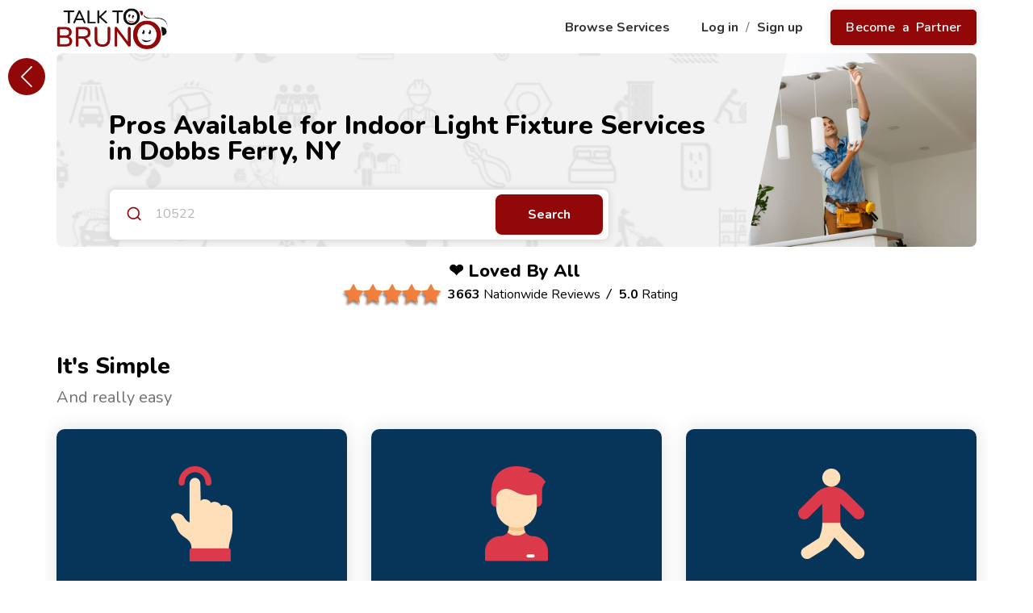

--- FILE ---
content_type: text/html; charset=UTF-8
request_url: https://www.talktobruno.com/best/Electrical/Indoor-Light-Fixture/Dobbs-Ferry.NY
body_size: 22794
content:
<!doctype html>
<html lang="en">

<head>
      <meta charset="utf-8">
   <meta name="csrf-token" content="TgsYuImqZzdZXJAxN7ved1X6AmdhHjnPMeSN3mRk">
   <meta name="viewport" content="width=device-width, initial-scale=1">
   <meta name="google-signin-client_id" content="475115007371-ke0hbbp6123857m64fku1pscov47o63j.apps.googleusercontent.com">
   <meta http-equiv="Content-Type" content="text/html;charset=UTF-8" />

   
      <meta name="description" content="Compare prices, read local reviews and book a top 10 service Pro from our Electrical list. Offering Indoor Light Fixture services in Dobbs Ferry, NY." />

         <link rel="canonical" href="https://www.talktobruno.com/best/Electrical/Indoor-Light-Fixture/Dobbs-Ferry.NY"/>
   
               <title>Top 10 Electrical  Pros in Dobbs Ferry, NY | Talk To Bruno</title>
   

   <link rel="shortcut icon" href="https://d3c32wtptb9fw6.cloudfront.net/favicon-32x32.png?v=1.20">

   <!-- Google Tag Manager -->
   <script>(function(w,d,s,l,i){w[l]=w[l]||[];w[l].push({'gtm.start':
   new Date().getTime(),event:'gtm.js'});var f=d.getElementsByTagName(s)[0],
   j=d.createElement(s),dl=l!='dataLayer'?'&l='+l:'';j.async=true;j.src=
   'https://www.googletagmanager.com/gtm.js?id='+i+dl;f.parentNode.insertBefore(j,f);
   })(window,document,'script','dataLayer','GTM-P6PMGQM');</script>
   <!-- End Google Tag Manager -->

   <link rel="stylesheet" href="https://d3c32wtptb9fw6.cloudfront.net/assets/front/css/bundle.min.css">
   <link rel="stylesheet" href="https://d3c32wtptb9fw6.cloudfront.net/assets/assets/css/animate/animate.min.css">
   <style>
      /* Don't delete or move this CSS in any other file */
      .search_container_block.overlay_dark_part:before {
         background-image: url("") !important;
      }
      input[required="true"],input[data-required="true"],input[data-rule-required="true"] {
         background-color: #fefce6;
      }
      input.valid{
         background: transparent;
      }
      .padding-top-5{padding-top: 5px!important}
      .ttb-radius{border-radius:7px 7px 0px 0px!important}
      .pignose-calendar .pignose-calendar-unit.pignose-calendar-unit-disabled a{
         background-color: #707070 !important;
      }
      .bg-danger-light{
         background-color: #ffe9e9;
         font-weight: 900!important;
         color: #920808;
      }
      .bg-danger-light * {
         font-weight: 900!important;
         color: #920808;
      }
      #ttb-mob-slide-menu.ttb-mobile-slide-menu {
         margin-top: 0 !important;
         width: 100%;
         height: 100%;
         z-index: -1 !important;
         position: fixed !important;
         top: 0 !important;
         overflow-y: scroll;
         padding-top: 80px !important;
         border: none !important;
      }
      #ttb-mob-slide-menu.dropdown-menu>li a {
         padding: 10px 20px !important;
      }
      #ttb-mob-slide-menu li a {
         font-weight: 400 !important;
      }
   </style>

   <link href="https://stackpath.bootstrapcdn.com/font-awesome/4.7.0/css/font-awesome.min.css" rel="stylesheet">
   <link href="https://fonts.googleapis.com/css?family=Nunito:300,400,600,700,800&display=swap&subset=latin-ext,vietnamese" rel="stylesheet">
   <link href="https://fonts.googleapis.com/css?family=Open+Sans:300,400,500,600,700,800" rel="stylesheet">
   <script src="https://d3c32wtptb9fw6.cloudfront.net/assets/front/scripts/jquery-3.4.1.min.js"></script>
   <script src="https://d3c32wtptb9fw6.cloudfront.net/assets/front/scripts/jquery.card.js"></script>
   <script src="https://d3c32wtptb9fw6.cloudfront.net/assets/front/scripts/chosen.min.js"></script>
   <script src="https://d3c32wtptb9fw6.cloudfront.net/assets/front/scripts/slick.min.js"></script>
   <script src="https://d3c32wtptb9fw6.cloudfront.net/assets/front/scripts/bootstrap-select.min.js"></script>
   <script src="https://d3c32wtptb9fw6.cloudfront.net/assets/front/scripts/jquery-ui.min.js"></script>
   <script src="https://d3c32wtptb9fw6.cloudfront.net/assets/front/scripts/mmenu.js"></script>
   <script src="https://d3c32wtptb9fw6.cloudfront.net/assets/front/scripts/magnific-popup.min.js"></script>
   <script src="https://d3c32wtptb9fw6.cloudfront.net/assets/front/scripts/extensions/themepunch.tools.min.js"></script>
   <script src="https://d3c32wtptb9fw6.cloudfront.net/assets/front/scripts/jquery.inputmask.bundle.js"></script>
   <link rel="stylesheet" href="https://cdnjs.cloudflare.com/ajax/libs/limonte-sweetalert2/10.9.1/sweetalert2.min.css"
      crossorigin="anonymous" />

   <link rel="stylesheet" rel="preload" href="https://www.talktobruno.com/front/css/talktobruno.css?v=6.67">

   
   <script src="https://cdn.onesignal.com/sdks/OneSignalSDK.js" async=""></script>
<script>
    window.OneSignal = window.OneSignal || [];
    var OneSignal = window.OneSignal || [];
    OneSignal.push(function() {
      OneSignal.init({
        appId: "157eff2c-40b7-4050-9ca9-897beb993a60",
        safari_web_id: "web.onesignal.auto.3437296f-1581-4c9c-99a7-ef947df2b18c",
        notifyButton: {
          enable: true,
        },
      });
    });

    OneSignal.push(function () {
        OneSignal.SERVICE_WORKER_PARAM = { scope: '/' };
        OneSignal.SERVICE_WORKER_PATH = 'OneSignalSDKWorker.js';
        OneSignal.SERVICE_WORKER_UPDATER_PATH = 'OneSignalSDKUpdaterWorker.js';
    });

    

    OneSignal.push(function() {
        OneSignal.setDefaultTitle("Talk To Bruno");
        OneSignal.setDefaultNotificationUrl("https://www.talktobruno.com");
    });

</script>
   <!-- Begin Inspectlet Asynchronous Code -->
<script type="text/javascript">
    (function() {
        window.__insp = window.__insp || [];
        __insp.push(['wid', 645160856]);
        var ldinsp = function(){
            if(typeof window.__inspld != "undefined") return; window.__inspld = 1; var insp = document.createElement('script'); insp.type = 'text/javascript'; insp.async = true; insp.id = "inspsync"; insp.src = ('https:' == document.location.protocol ? 'https' : 'http') + '://cdn.inspectlet.com/inspectlet.js?wid=645160856&r=' + Math.floor(new Date().getTime()/3600000); var x = document.getElementsByTagName('script')[0]; x.parentNode.insertBefore(insp, x); };
        setTimeout(ldinsp, 0);
    })();
</script>
<!-- End Inspectlet Asynchronous Code -->
   <script>
    // load Branch
    (function(b,r,a,n,c,h,_,s,d,k){if(!b[n]||!b[n]._q){for(;s<_.length;)c(h,_[s++]);d=r.createElement(a);d.async=1;d.src="https://cdn.branch.io/branch-latest.min.js";k=r.getElementsByTagName(a)[0];k.parentNode.insertBefore(d,k);b[n]=h}})(window,document,"script","branch",function(b,r){b[r]=function(){b._q.push([r,arguments])}},{_q:[],_v:1},"addListener applyCode autoAppIndex banner closeBanner closeJourney creditHistory credits data deepview deepviewCta first getCode init link logout redeem referrals removeListener sendSMS setBranchViewData setIdentity track validateCode trackCommerceEvent logEvent disableTracking".split(" "), 0);
    // init Branch
    branch.init('key_live_odUKnSRMh57gM6GzX7eO4coiBFm0H9k6');

   branch.init('key_live_odUKnSRMh57gM6GzX7eO4coiBFm0H9k6', function(err, data) {
      if (typeof data.data_parsed.$canonical_url !== 'undefined'){
         window.location.href = data.data_parsed.$canonical_url;
      }
   });
  </script>
  <style>
   #on_cart_mobile_verification .mfp-close{
      display: none;
   }
   .rating_label{
        font-weight: 800;
        color: #000;
        font-size: 22px;
        margin-top: 10px;
        margin-bottom: 5px;
    }
    .fa-star-o {
      color: #f17e3a!important;
    }
    .material-btn {
      position: relative;
    }
    ::-webkit-scrollbar {
      width: 10px;
    }
    .rating_avatar{
      max-width: 45px !important;
      min-width: 45px !important;
      max-height: 45px !important;
      min-height: 45px !important;
   }
  </style>

  <!-- Extenal Links -->
  
</head>

<body>
   <!-- Google Tag Manager (noscript) -->
   <noscript><iframe src="https://www.googletagmanager.com/ns.html?id=GTM-P6PMGQM"
   height="0" width="0" style="display:none;visibility:hidden"></iframe></noscript>
   <!-- End Google Tag Manager (noscript) -->

   <div id="preloadero" style="display:none" role="progressbar" aria-valuenow="80" aria-valuemin="0" aria-valuetext="LOADING" aria-valuemax="100">
      <div class="loadcontainer">
         <span class="loadtext">LOADING</span>
         <div class="spinner"></div>
      </div>
   </div>

   <!-- Wrapper -->
   <div id="main_wrapper">

      <!-- top header menu -->
      <div class="container ttb-paading-right-none ttb-paading-left-none __top_menu_wrapper">

    <header class="col-sm-12 p-1 ttb-margin-top-10 ttb_top_menu">

        
        <div class="pull-left">
            <a href="https://www.talktobruno.com" class="ttb_menu_logo">

                
                <img src="/images/logo.webp"  width="138" height="51" alt="talktobruno Logo" loading="lazy">
            </a>
        </div>

        <div class="pull-right ttb-padding-top-10 ttb-top-menu-right">

            <!-- Bell nottification -->
            <!-- bell notification end -->

            <a href="https://www.talktobruno.com/allservices"
                class="ttb_top_menu_link ttb-marign-right-25 ttb-text-primary-hover hidden-xs">
                Browse Services
            </a>
                        <a href="https://www.talktobruno.com/login-member" class="ttb_top_menu_link ttb-text-primary-hover hidden-xs">

                Log in
            </a>
            <span class="ttb-menu-seprator hidden-xs">/</span>
            <a href="https://www.talktobruno.com/sign-up-member"
                class="ttb_top_menu_link ttb-marign-right-25 ttb-text-primary-hover hidden-xs">
                Sign up
            </a>
            <a href="https://www.talktobruno.com/sign-up-partner"
                class="ttb_top_menu_button ttb-event-pointer ttb-text-primary-hover hidden-xs">
                Become a Partner
            </a>

            <!-- only for mobile -->
            <div class="visible-xs">
                <div class="ttb_top_menu_button ttb-event-pointer ttb-mobile-dropdown ttb-text-black">
                    <i class="fa fa-bars ttb-font-size-14"></i>
                    Menu
                </div>
            </div>
            <!-- only for mobile end -->
                    </div>
        <div class="clearfix"></div>
    </header>

    <div class="col-sm-12 visible-xs">
        <ul class="dropdown-menu ttb-mobile-slide-menu" id="ttb-mob-slide-menu">
                        <li><a href="https://www.talktobruno.com/allservices"> Browse Services</a></li>
            <li><a href="https://www.talktobruno.com/login-member"> Log in</a></li>
            <li><a href="https://www.talktobruno.com/sign-up-member"> Sign up</a></li>
            <li><a href="https://www.talktobruno.com/sign-up-partner" class="black-bg text-white">Become a Partner >></a></li>
            
            <li class="ttb-menu-download-wrapper">
                <p class="ttb-menu-download-app-text">Download our app <br> and get access to even more</p>
                <a href="https://apps.apple.com/us/app/talk-to-bruno-partner/id1461661613" target="_blank" class="ttb-menu-download-app">
                    <img loading="lazy" alt="Download IOS app" src="https://www.talktobruno.com/images/app_store_btn.png">
                </a>
                <a href="https://play.google.com/store/apps/details?id=com.talktobruno.partner" target="_blank" class="ttb-menu-download-app">
                    <img loading="lazy" alt="Download Google App" src="https://www.talktobruno.com/images/google_app_btn.png">
                </a>
            </li>
        </ul>
    </div>
</div>


      <!-- top header menu end -->

      
      
<style>
   /* don't delete or move this css */
   #titlebar.discountadd {
      background-image:url("https://d3c32wtptb9fw6.cloudfront.net/cxnwv-Static-Banner-(17).png");
   }
</style>

<script>
    $("#preloadero").show();
    $(function(){ $("#preloadero").hide()});
    var partner_prices = [];
    function getPrices(pid, service_category_id) {

        $.ajax({
            url: "https://www.talktobruno.com/partnerprices",
            type: "POST",
            data: {
                "_token": "TgsYuImqZzdZXJAxN7ved1X6AmdhHjnPMeSN3mRk", pid: pid, service_category_id: service_category_id
            },
            beforeSend: function () {
                $(`.__partner_services_${pid}`).html('<i class="fa fa-spin fa-spinner text-danger" aria-hidden="true"></i>');
            },
            success: function (response) {

                $(`.__partner_services_${pid}`).html('');
                if ($.trim(response)) {
                    $(`.__partner_services_${pid}`).html(response);
                    partner_prices[pid] = response;
                }
            },
            error: function (error) {
                $(`.__partner_services_${pid}`).html('');
            }
        });
    }

    function getReviews(pid) {

        $("#utf_reviews").html("<img src='https://www.talktobruno.com/front/images/icons/loderr.gif' alt='Loader'/>");
        $("#poptitle").html("Reviews");
        $("#service1popup").css("max-width", "600px");
        $.ajax({
            url: "https://www.talktobruno.com/previews",
            type: "POST",
            data: { "_token": "TgsYuImqZzdZXJAxN7ved1X6AmdhHjnPMeSN3mRk", pid: pid },
            success: function (response) {
                $(".availabledays").hide();
                $(".utf_listing_reviews").show();
                if (response.length > 10) {
                    $("#utf_reviews").html(response);
                } else {
                    $("#utf_reviews").html("<li><h3>No Reviews Yet</h3></li>");
                }
            },
            error: function (error) {}
        });
    }
</script>

<div class="container popular-pages">
    <div class="row ml-0 mt-2 mr-0">
        <div id="titlebar" class="col-md-9 col-lg-9 gradient margin-bottom-0  div1 ttb-inner-head-banner pl-lg-50">
            <div class="col-md-12">
                <h1 class="ttb-page-heading">Pros Available for Indoor Light Fixture Services in Dobbs Ferry, NY</h1>
                
                <form action="">
                    <div class="main_input_search_part autocomplete">
                        <div class="main_input_search_part_item ttb-search-icon">
                            <label for="popular_city_search" class="sr-only">Enter a zip code for different cities</label>
                            <input type="text" id="popular_city_search" class="only-numeric" minlength="5" maxlength="6" name="search" value="10522" placeholder="Enter a zip code for different cities" autocomplete="off" required />
                        </div>
                        <button class="button" type="submit" id="searchButtonQuery">Search</button>
                        <div id="myInputautocomplete-list" class="autocomplete-items"></div>
                    </div>
                </form>
            </div>
        </div>
        <div id="titlebar" class="col-md-3 col-lg-3 gradient margin-bottom-0 div2 ttb-inner-right-banner ttb-top-bnr"
            style="background: url('https://d3c32wtptb9fw6.cloudfront.net/xhm6g-Installing-light-fixture.png')!important;background-size: cover !important;">
            <div class="col-md-8"></div>
        </div>
    </div>
        <a href="https://www.talktobruno.com/reviews" target="_blank">
        <div class="col-sm-12 ttb-padding-xs text-center pl-0 mt-2">
            <p class="rating_label">❤️ Loved By All</p>
            <div class="col-sm-12 justify-center ttb-banner-rating">
            <div class="ttb-font-size-26 ttb-text-shadow utf_star_rating_section" id="ttb-overall_rating" data-rating="5.0" style="display: inline-flex;"></div>
            &nbsp;
            <div class="ttb-text-black ttb-font-size-16 ml-2"><strong>3663</strong>&nbsp;Nationwide Reviews &nbsp;<i>/</i></div>
            <div class="ttb-text-black ttb-font-size-16"><strong>5.0</strong> Rating</div>
            </div>

        </div>
    </a>
    </div>

<a href="javascript:window.history.go(-1)" id="goback" class="visible">
    <i class="sl sl-icon-arrow-left"></i>
    <span class="sr-only">aria.left_arrow</span>
</a>

<section class="fullwidth_block mt-50 fp-pr">
    <div class="container">
        <div class="row hide-mobile">
                            <div class="col-md-12 headingcntr">
                    <h2 class="utf_listing_headline_part home-section-title"><span></span>It&#039;s Simple</h2>
                    <span class="ac_home_subtitle web-view">And really easy</span>
                </div>
                    </div>
        <div class="row container_icon ttb-hiw ttb-p-hw">

                            <div class="hide-mobile">
                    <div class="col-md-4 col-sm-4 col-xs-12">
                        <div class="box_icon_two box_icon_with_line p-0">
                            <div class="item-bg"><img src="/front/images/ic-a.png" alt="Choose your service" /></div>
                            <div class="p-20">
                                <h3>Choose your service</h3>
                                <p class="text-justify">
                                    Over 500 pre-priced services like, haircuts, manicures, car washes, handyman, house cleaning, electricians, and much more.
                                </p>
                            </div>
                        </div>
                    </div>
                    <div class="col-md-4 col-sm-4 col-xs-12">
                        <div class="box_icon_two box_icon_with_line p-0">
                            <div class="item-bg"><img src="/front/images/ic-c.png" alt="Select your pro" /></div>
                            <div class="p-20">
                                <h3>Select your pro</h3>
                                <p class="text-justify">
                                    You can now compare prices from local service providers online and choose your pro. Powered by local business.
                                </p>
                            </div>
                        </div>
                    </div>
                    <div class="col-md-4 col-sm-4 col-xs-12">
                        <div class="box_icon_two box_icon_with_line p-0 last-item-sm">
                            <div class="item-bg"><img src="/front/images/ic-b.png" alt="We’re on our way" /></div>
                            <div class="p-20">
                                <h3>We’re on our way</h3>
                                <p class="text-justify">
                                    We come to you. Your home, hotel or office. Convenient, reliable and affordable. Your Time is Priceless!
                                </p>
                            </div>
                        </div>
                    </div>
                </div>
            
            <!-- Featured Partners -->
            
            
                
                
                                    <div class="col-md-12 headingcntr mt-50 mb-4">
                        <h2 class="utf_listing_headline_part home-section-title">Available Now in <span class="col-title p-text">Dobbs Ferry</span></h2>
                    </div>
                
                
                    <div class="col-lg-12 col-md-12">
    <input type="hidden" value="5" id="pagination">
    <div class="ttb-partner-list __partner_row" data-partner_name="Fernando Martinez" id="list-1">
        <div class="ttb-pl-top">
            <a class="ttb-pl-img display-block" href="https://www.talktobruno.com/contractor/Fernando--13/Professional-in/Electrical/Indoor-Light-Fixture/near-Dobbs-Ferry?tag=a">
                <img src="https://d3c32wtptb9fw6.cloudfront.net/5326-62093f6ee2c0c.png" alt="Service Partner (Fernando Martinez)" />
            </a>
            <div class="ttb-pl-info">
                <div class="ttb-pl-info-sup">
                    <a href="https://www.talktobruno.com/contractor/Fernando--13/Professional-in/Electrical/Indoor-Light-Fixture/near-Dobbs-Ferry?tag=b">
                        <div class="ttb-pl-info-sup-nm">
                            <span class="ttb-pl-name">Fernando Martinez</span>
                            <span class="ttb-pl-status">
                                                                    <img src="https://www.talktobruno.com/front/images/icons/online.png" alt="Partner status - online" class="ponline">
                                                            </span>
                                                    </div>
                        <div class="ttb-pl-info-sup-md ttb-fp">
                            <div class="ttb-fp-mile" style="margin-right:0px;">
                                <i class="fal fa-map-marker-alt mr-2" aria-hidden="true"></i>
                                From Dobbs Ferry
                            </div>
                            <div class="ttb-fp-time partner_last_worked">
                                &nbsp;<i class="far fa-clock mr-2" aria-hidden="true"></i>
                                New
                            </div>
                            <div class="ttb-fp-rate">
                                <i class="fa fa-thumbs-up mr-2" aria-hidden="true"></i>
                                <div class="utf_star_rating_section" data-rating="5.00">
                                </div>
                                &nbsp;&nbsp;5.0 - Excellent
                            </div>
                            <div class="ttb-fp-day"><i class="fal fa-calendar-alt mr-2" aria-hidden="true"></i>
                                                                                                                                                                                                                                                                                                                                                                                                                                                                                                                                                                                                                                                                                                                        <span>Mon, Tue, Wed, Thu, Fri, Sat, Sun</span>
                            </div>
                        </div>
                    </a>
                    <div class="ttb-pl-info-sup-info">
                        Paintin &amp; Electrical service according to your needs, guaranteed quality work, and in a sh...
                                                                            <a href="https://www.talktobruno.com/contractor/Fernando--13/Professional-in/Electrical/Indoor-Light-Fixture/near-Dobbs-Ferry?tag=c"
                                class="ttb-text-primary fw-b">Read More</a>
                                            </div>
                </div>
                <a href="https://www.talktobruno.com/contractor/Fernando--13/Professional-in/Electrical/Indoor-Light-Fixture/near-Dobbs-Ferry?tag=e">
                    <div class="mob_view partner_last_worked visible-md visible-sm visible-xs">
                        <i class="far fa-clock mr-2 icon_red" aria-hidden="true"></i>
                        New
                    </div>
                </a>
                <a href="https://www.talktobruno.com/contractor/Fernando--13/Professional-in/Electrical/Indoor-Light-Fixture/near-Dobbs-Ferry?tag=f" class="ttb-pl-info-sub display-block">
                    <span class="ttb-pl-info-sub-t">Indoor Light Fixture</span>
                    <div class="ttb-pl-info-sub-footer __partner_services_5326"></div>
                    <script type="text/javascript"> getPrices(5326, 73)</script>
                </a>
            </div>
            <div class="ttb-pl-btn justify-center">
                <a href="https://www.talktobruno.com/contractor/Fernando--13/Professional-in/Electrical/Indoor-Light-Fixture/near-Dobbs-Ferry?tag=g" class="common-btn btn-totem-pole button margin-top-5">View My offers</a>
            </div>
        </div>
    </div>
</div>

                
            
        </div>
    </div>
</section>

    <section class="ttb-map-locaton tbp">
        <div class="container">
            <div class="row">
                <div class="col-md-12">
                    <div class="ttb-map-text">
                    <img src="https://www.talktobruno.com/front/images/icons/locate-ic.png" alt="$" />
                    <span class="ttb-map-loc">Loading...</span>
                    <span class="ttb-loc-txt">Average price paid for Indoor Light Fixture in Dobbs Ferry, NY</span>
                    </div>
                </div>
            </div>
        </div>
    </section>


<!-- Related Serviece -->
<section class="related-services tsp">
    <div class="container">
        <div class="row">
            <div class="col-md-12 headingcntr mt-50 mb-4">
                <div>
                    <h2 class="utf_listing_headline_part home-section-title">
                        Related Services in <span class="col-title p-text">Dobbs Ferry, NY</span>
                    </h2>

                    <div class=" popular">
                        <div class="ttb-servie-card-body ttb-scb">
                                                            <div class="ttb-display-block">
                                                                        <h3 class="ttb-subcategory-name" onclick="nextPage('https://www.talktobruno.com/best/Electrical/Outlet-Replacement/Dobbs-Ferry.NY', 11)" class="ttb-display-block cat-11">
                                        Outlet Replacement
                                    </h3>
                                </div>
                                                            <div class="ttb-display-block">
                                                                        <h3 class="ttb-subcategory-name" onclick="nextPage('https://www.talktobruno.com/best/Electrical/Light-Switch-Replacement/Dobbs-Ferry.NY', 11)" class="ttb-display-block cat-11">
                                        Light Switch Replacement
                                    </h3>
                                </div>
                                                            <div class="ttb-display-block">
                                                                        <h3 class="ttb-subcategory-name" onclick="nextPage('https://www.talktobruno.com/best/Electrical/Indoor-Light-Fixture/Dobbs-Ferry.NY', 11)" class="ttb-display-block cat-11">
                                        Indoor Light Fixture
                                    </h3>
                                </div>
                                                            <div class="ttb-display-block">
                                                                        <h3 class="ttb-subcategory-name" onclick="nextPage('https://www.talktobruno.com/best/Electrical/Outdoor-Light-Fixture/Dobbs-Ferry.NY', 11)" class="ttb-display-block cat-11">
                                        Outdoor Light Fixture
                                    </h3>
                                </div>
                                                            <div class="ttb-display-block">
                                                                        <h3 class="ttb-subcategory-name" onclick="nextPage('https://www.talktobruno.com/best/Electrical/Hourly-Electricians/Dobbs-Ferry.NY', 11)" class="ttb-display-block cat-11">
                                        Hourly Electricians
                                    </h3>
                                </div>
                                                            <div class="ttb-display-block">
                                                                        <h3 class="ttb-subcategory-name" onclick="nextPage('https://www.talktobruno.com/best/Electrical/Ceiling-Fan/Dobbs-Ferry.NY', 11)" class="ttb-display-block cat-11">
                                        Ceiling Fan
                                    </h3>
                                </div>
                                                            <div class="ttb-display-block">
                                                                        <h3 class="ttb-subcategory-name" onclick="nextPage('https://www.talktobruno.com/best/Electrical/Free-Electrical-Estimate/Dobbs-Ferry.NY', 11)" class="ttb-display-block cat-11">
                                        Free Electrical Estimate
                                    </h3>
                                </div>
                                                            <div class="ttb-display-block">
                                                                        <h3 class="ttb-subcategory-name" onclick="nextPage('https://www.talktobruno.com/best/Electrical/Bathroom--Exhaust--Fan/Dobbs-Ferry.NY', 11)" class="ttb-display-block cat-11">
                                        Bathroom  Exhaust  Fan
                                    </h3>
                                </div>
                                                    </div>
                    </div>
                </div>
            </div>
        </div>
    </div>
</section>


<!-- FAQ's -->
<section class="fullwidth_block ttb-main-section home-section gray-athens-bg tsp">
    <div class="container">
        <div class="row">
            <div class="col-md-12 headingcntr">
                <h2 class="utf_listing_headline_part home-section-title"><span></span>FAQ&#039;s</h2>
            </div>
        </div>
        <div class="row">
            <div class="col-md-12">
                <div id="utf_listing_faq headingcntr" class="utf_listing_section">
                    <div class="style-2">
                        <div class="accordion">

                            
                                <h3 class="ui-accordion-header ui-helper-reset ui-state-default ui-accordion-icons ui-corner-all ttb-font-size-18">
                                    <span class="ui-accordion-header-icon ui-icon ui-accordion-icon"></span>
                                    <i class="sl sl-icon-plus"></i> Why Talk To Bruno?
                                </h3>
                                <div class="ui-accordion-content ui-helper-reset ui-widget-content ui-corner-bottom ui-utf_widget_content" style="display: none;">
                                    <p>Times are changing and we are

busier than ever. When you Talk To Bruno, not only you can book the services you need but you can also see what local pros&nbsp;are charging upfront. No estimators, no&nbsp;surprises or hidden fees.</p>
                                </div>
                            
                                <h3 class="ui-accordion-header ui-helper-reset ui-state-default ui-accordion-icons ui-corner-all ttb-font-size-18">
                                    <span class="ui-accordion-header-icon ui-icon ui-accordion-icon"></span>
                                    <i class="sl sl-icon-plus"></i> Do i have to pre-pay for the services?
                                </h3>
                                <div class="ui-accordion-content ui-helper-reset ui-widget-content ui-corner-bottom ui-utf_widget_content" style="display: none;">
                                    <p>No, we don't place any charges or holds on your card until the job is completed. All payments are processed electronically trough Stripe, which is a certified PCI Service Provider Level 1. This is the most strong level of certification available in the payment processing&nbsp;industry.<br></p>
                                </div>
                            
                                <h3 class="ui-accordion-header ui-helper-reset ui-state-default ui-accordion-icons ui-corner-all ttb-font-size-18">
                                    <span class="ui-accordion-header-icon ui-icon ui-accordion-icon"></span>
                                    <i class="sl sl-icon-plus"></i> What are some of the typical home electrical problems that I may face?
                                </h3>
                                <div class="ui-accordion-content ui-helper-reset ui-widget-content ui-corner-bottom ui-utf_widget_content" style="display: none;">
                                    <p><span>Common problems you might face involve light bulbs, light switches, and light fixtures. Light bulbs usually flicker, blink or burn out at a high rate while usually a replacement does the trick, there could also be underlying severe problems like the light fixture, poor connection in the electrical circuit, or even trouble with the primary electrical wire connection.&nbsp;Other problems could involve frequent electrical surges and circuit breaker tripping. Such problems warrant contacting an electrical service professional immediately.<div><br></div></span></p>
                                </div>
                            
                                <h3 class="ui-accordion-header ui-helper-reset ui-state-default ui-accordion-icons ui-corner-all ttb-font-size-18">
                                    <span class="ui-accordion-header-icon ui-icon ui-accordion-icon"></span>
                                    <i class="sl sl-icon-plus"></i> How much does an electrical service typically cost?
                                </h3>
                                <div class="ui-accordion-content ui-helper-reset ui-widget-content ui-corner-bottom ui-utf_widget_content" style="display: none;">
                                    <p>When an electrical malfunction occurs, only a qualified and experienced electrician can deal with the issue. An electrical service provider generally charges on an hourly basis or project basis. Electrical service costs vary depending on several factors such as the location, complexity of the electrical work, experience, and materials used. On an average&nbsp;a&nbsp;<span>homeowner spends around $315 a year on different electrical maintenance work around the house. However, the approximate cost of electrical work usually ranges between $160 and $502. Consultations or service calls or any electrical project that requires troubleshooting are typically priced at $50 to $100 on a per-hour basis. An electrical service provider will also often charge a travel fee ranging from $25 to $75 on average.&nbsp;<div><br></div></span></p>
                                </div>
                            
                                <h3 class="ui-accordion-header ui-helper-reset ui-state-default ui-accordion-icons ui-corner-all ttb-font-size-18">
                                    <span class="ui-accordion-header-icon ui-icon ui-accordion-icon"></span>
                                    <i class="sl sl-icon-plus"></i> Why do I need electrical service and not simply do my electrical maintenance?
                                </h3>
                                <div class="ui-accordion-content ui-helper-reset ui-widget-content ui-corner-bottom ui-utf_widget_content" style="display: none;">
                                    <p>You must always go for a professional electrician as they will always be up to date with&nbsp;the current electrical code in most set ups, this is crucial because if you decide to go to the lengths and expenses of electrical work you must ensure you abide by the current requirements, moreover, when you opt for a professional, you can be assured&nbsp; they will purchase the correct material in the optimum quantity as to create minimum waste and hence save your costs in the long run.&nbsp;Above all, you will always have the risk of electrocution and burns that might occur while doing electrical installations and repairs yourself. This is not considering that if you end up doing&nbsp;poorly done<span>&nbsp;electrical work, it might lead to fires and causing total structure losses.<div><br></div></span></p>
                                </div>
                            
                                <h3 class="ui-accordion-header ui-helper-reset ui-state-default ui-accordion-icons ui-corner-all ttb-font-size-18">
                                    <span class="ui-accordion-header-icon ui-icon ui-accordion-icon"></span>
                                    <i class="sl sl-icon-plus"></i> What are some commonly faced electrical safety problems?
                                </h3>
                                <div class="ui-accordion-content ui-helper-reset ui-widget-content ui-corner-bottom ui-utf_widget_content" style="display: none;">
                                    <p><div><span>Some common safety problems may include frequent tripping of fuses and circuit breakers; when big appliances like air conditioner and refrigerators are turned on, lights in some rooms start flickering or dimming; flipping certain switches start a sparking sound; burning smell emanating from wires, overloading of a power strip, trying to fit a three-prong plug into a two-prong socket; improper and regular running of extension and flexible cords, etc.&nbsp;Hazards may include electric shock, electrocution, burns from contact with live parts, injuries from exposure to arcing, fires from faulty electrical equipment or installations, or even explosion.<div><br></div></span></div></p>
                                </div>
                            
                                <h3 class="ui-accordion-header ui-helper-reset ui-state-default ui-accordion-icons ui-corner-all ttb-font-size-18">
                                    <span class="ui-accordion-header-icon ui-icon ui-accordion-icon"></span>
                                    <i class="sl sl-icon-plus"></i> Do I need whole home surge protection in my home?
                                </h3>
                                <div class="ui-accordion-content ui-helper-reset ui-widget-content ui-corner-bottom ui-utf_widget_content" style="display: none;">
                                    <p><span>Homes today are getting more and more advanced with the addition of newer and more sophisticated electronic technologies than it has ever been. We are getting more and more dependent on them and continually looking for means to make life simpler with more such additions. Whole home surge protection helps provide substantial protection to all the electrical equipment in your home from surges and spikes that might come from outside or even inside your home.&nbsp;They safeguard all the devices in your home, refrigerators, freezers, washers, dryer dishwashers, coffee makers, and anything else that would otherwise not come with traditional protection. Whole home surge protectors are therefore&nbsp;recommended to be installed in all homes to protect all the electronics.<div><br></div></span></p>
                                </div>
                            
                                <h3 class="ui-accordion-header ui-helper-reset ui-state-default ui-accordion-icons ui-corner-all ttb-font-size-18">
                                    <span class="ui-accordion-header-icon ui-icon ui-accordion-icon"></span>
                                    <i class="sl sl-icon-plus"></i> Can I receive services when I’m out and about?
                                </h3>
                                <div class="ui-accordion-content ui-helper-reset ui-widget-content ui-corner-bottom ui-utf_widget_content" style="display: none;">
                                    <p>At Talk To Bruno, we strive to

protect your most precious resource; time. As long as your location has the

resources needed to complete the job, we will get the job done by bringing the

professional to you.</p>
                                </div>
                            
                                <h3 class="ui-accordion-header ui-helper-reset ui-state-default ui-accordion-icons ui-corner-all ttb-font-size-18">
                                    <span class="ui-accordion-header-icon ui-icon ui-accordion-icon"></span>
                                    <i class="sl sl-icon-plus"></i> Can I choose the service provider?
                                </h3>
                                <div class="ui-accordion-content ui-helper-reset ui-widget-content ui-corner-bottom ui-utf_widget_content" style="display: none;">
                                    <p>Yes! You can choose the Pro based on their bio, reviews, availability and prices.</p>
                                </div>
                            
                                <h3 class="ui-accordion-header ui-helper-reset ui-state-default ui-accordion-icons ui-corner-all ttb-font-size-18">
                                    <span class="ui-accordion-header-icon ui-icon ui-accordion-icon"></span>
                                    <i class="sl sl-icon-plus"></i> Need to talk to someone?
                                </h3>
                                <div class="ui-accordion-content ui-helper-reset ui-widget-content ui-corner-bottom ui-utf_widget_content" style="display: none;">
                                    <p>Call us&nbsp;888-315-9184</p>
                                </div>
                            
                                <h3 class="ui-accordion-header ui-helper-reset ui-state-default ui-accordion-icons ui-corner-all ttb-font-size-18">
                                    <span class="ui-accordion-header-icon ui-icon ui-accordion-icon"></span>
                                    <i class="sl sl-icon-plus"></i> What&#039;s included in the admin fee?
                                </h3>
                                <div class="ui-accordion-content ui-helper-reset ui-widget-content ui-corner-bottom ui-utf_widget_content" style="display: none;">
                                    <p><u>The service fee helps us cover the costs of running our platform and providing services related to your request. The fee amount may vary based on location and type of service selected.</u></p>
                                </div>
                            
                                <h3 class="ui-accordion-header ui-helper-reset ui-state-default ui-accordion-icons ui-corner-all ttb-font-size-18">
                                    <span class="ui-accordion-header-icon ui-icon ui-accordion-icon"></span>
                                    <i class="sl sl-icon-plus"></i> Warranty/Refund policy?
                                </h3>
                                <div class="ui-accordion-content ui-helper-reset ui-widget-content ui-corner-bottom ui-utf_widget_content" style="display: none;">
                                    <p>Talk To Bruno stands by our Partners. If, for any reason,

you are not satisfied with the quality of the work provided, one of our project

coordinators will work directly with you to resolve the issue to your

satisfaction.



Just e-mail us at support@talktobruno.com

or use the Contact Us form located on the website.</p>
                                </div>
                                                    </div>
                    </div>
                </div>
            </div>
        </div>
    </div>
</section>

<!-- Recently completed jobs -->

<!-- Most Popular Cities -->
<section class="related-services tsp msp-cites">
    <div class="container">
        <div class="row">
            <div class="col-md-12 headingcntr mt-50 mb-4">
                <div>
                    <h2 class="utf_listing_headline_part home-section-title"> Most Popular Cities </h2>
                    <div class=" popular" id="popular_city_list">
                        <div class="ttb-servie-card-body ttb-scb">

                                                                                        <div class="ttb-display-block">
                                    <a href="https://www.talktobruno.com/home-service-pros-in/Washington.DC">
                                        <h3 class="ttb-subcategory-name">Washington, DC</h3>
                                    </a>
                                </div>

                                                                                                                        <div class="ttb-display-block">
                                    <a href="https://www.talktobruno.com/home-service-pros-in/Alexandria.VA">
                                        <h3 class="ttb-subcategory-name">Alexandria, VA</h3>
                                    </a>
                                </div>

                                                                                                                        <div class="ttb-display-block">
                                    <a href="https://www.talktobruno.com/home-service-pros-in/Miami.FL">
                                        <h3 class="ttb-subcategory-name">Miami, FL</h3>
                                    </a>
                                </div>

                                                                                                                        <div class="ttb-display-block">
                                    <a href="https://www.talktobruno.com/home-service-pros-in/Arlington.VA">
                                        <h3 class="ttb-subcategory-name">Arlington, VA</h3>
                                    </a>
                                </div>

                                                                                                                        <div class="ttb-display-block">
                                    <a href="https://www.talktobruno.com/home-service-pros-in/Springfield.VA">
                                        <h3 class="ttb-subcategory-name">Springfield, VA</h3>
                                    </a>
                                </div>

                                                                                                                        <div class="ttb-display-block">
                                    <a href="https://www.talktobruno.com/home-service-pros-in/Fairfax.VA">
                                        <h3 class="ttb-subcategory-name">Fairfax, VA</h3>
                                    </a>
                                </div>

                                                                                                                        <div class="ttb-display-block">
                                    <a href="https://www.talktobruno.com/home-service-pros-in/Clinton.MD">
                                        <h3 class="ttb-subcategory-name">Clinton, MD</h3>
                                    </a>
                                </div>

                                                                                                                        <div class="ttb-display-block">
                                    <a href="https://www.talktobruno.com/home-service-pros-in/Rockville.MD">
                                        <h3 class="ttb-subcategory-name">Rockville, MD</h3>
                                    </a>
                                </div>

                                                                                                                        <div class="ttb-display-block">
                                    <a href="https://www.talktobruno.com/home-service-pros-in/Laurel.MD">
                                        <h3 class="ttb-subcategory-name">Laurel, MD</h3>
                                    </a>
                                </div>

                                                                                                                        <div class="ttb-display-block">
                                    <a href="https://www.talktobruno.com/home-service-pros-in/Hollywood.FL">
                                        <h3 class="ttb-subcategory-name">Hollywood, FL</h3>
                                    </a>
                                </div>

                                                                                                                        <div class="ttb-display-block">
                                    <a href="https://www.talktobruno.com/home-service-pros-in/Houston.TX">
                                        <h3 class="ttb-subcategory-name">Houston, TX</h3>
                                    </a>
                                </div>

                                                                                                                        <div class="ttb-display-block">
                                    <a href="https://www.talktobruno.com/home-service-pros-in/Columbia.MD">
                                        <h3 class="ttb-subcategory-name">Columbia, MD</h3>
                                    </a>
                                </div>

                                                                                                                        <div class="ttb-display-block">
                                    <a href="https://www.talktobruno.com/home-service-pros-in/McLean.VA">
                                        <h3 class="ttb-subcategory-name">McLean, VA</h3>
                                    </a>
                                </div>

                                                                                                                        <div class="ttb-display-block">
                                    <a href="https://www.talktobruno.com/home-service-pros-in/Boca-Raton.FL">
                                        <h3 class="ttb-subcategory-name">Boca Raton, FL</h3>
                                    </a>
                                </div>

                                                                                                                        <div class="ttb-display-block">
                                    <a href="https://www.talktobruno.com/home-service-pros-in/Miami-Beach.FL">
                                        <h3 class="ttb-subcategory-name">Miami Beach, FL</h3>
                                    </a>
                                </div>

                                                                                                                        <div class="ttb-display-block">
                                    <a href="https://www.talktobruno.com/home-service-pros-in/Weston.FL">
                                        <h3 class="ttb-subcategory-name">Weston, FL</h3>
                                    </a>
                                </div>

                                                                                                                        <div class="ttb-display-block">
                                    <a href="https://www.talktobruno.com/home-service-pros-in/Fort-Lauderdale.FL">
                                        <h3 class="ttb-subcategory-name">Fort Lauderdale, FL</h3>
                                    </a>
                                </div>

                                                                                                                        <div class="ttb-display-block">
                                    <a href="https://www.talktobruno.com/home-service-pros-in/Sterling.VA">
                                        <h3 class="ttb-subcategory-name">Sterling, VA</h3>
                                    </a>
                                </div>

                                                                                                                        <div class="ttb-display-block">
                                    <a href="https://www.talktobruno.com/home-service-pros-in/Woodbridge.VA">
                                        <h3 class="ttb-subcategory-name">Woodbridge, VA</h3>
                                    </a>
                                </div>

                                                                                                                        <div class="ttb-display-block">
                                    <a href="https://www.talktobruno.com/home-service-pros-in/Bowie.MD">
                                        <h3 class="ttb-subcategory-name">Bowie, MD</h3>
                                    </a>
                                </div>

                                                                                            </div>

                        <h4 class="additional_cities mt-5 col-md-12 utf_listing_headline_part home-section-title" style="color: black;cursor:pointer;">Additional Cities <i class="fa ttb-arrow fa-long-arrow-down" aria-hidden="true"></i></h4>

                        <div class="ttb-servie-card-body ttb-scb" id="additional_cities" style="display:none;">

                                                                                                                                                                                                                                                                                                                                                                                                                                                                                                                                                                                                                                                                                                                                                                                                                                                                                                                                                                                                                                                                                                                                                                                                                                                                                                                                                                                                                                                                                                                                                                                                                                                                                                                                                                                                                                                                                                                                                                                                                                                                                                                                                                                                                                                                                                                                                                                                                                                                                                                                                                                                                                                                                                                                                                                                                                                                                                                                                                                                                                                                                                                                                                                                                                                                                                                                                                                                                                                                                                                                                                                                                                                                                                                                                                                                                                                                                                                                                                                                                                                                                                                                                                                                                                                                                                                                                                                                                                                                                                                                                                                                                                                                                                                                                                                                                                                                                                                                                                                                                                                                                                                                                                                                                                                                                                                                                                                                                                                                                                                                                                                                                                                                                                                                                                                                                                                                                                                                                                                                                                                                                                                                                                                                                                                                                                                                                                                                                                                                                                                                                                                                                                                                                                                                                                                                                                                                                                                                                                                                                                                                                                                                                                                                                                                                                                                                                                                                                                                                                                                                                                                                                                                                                                                                                                                                                                                                                                                                                                                                                                                                                                                                                                                                                                                                                                                                                                                                                                                                                                                                                                                                                                                                                                                                                                                                                                                                                                                                                                                                                                                                                                                                                                                                                                                                                                                                                                                                                                                                                                                                                                                                                                                                                                                                                                                                                                                                                                                                                                                                                                                                                                                                                                                                                                                                                                                                                                                                                                                                                                                                                                                                                                                                                                                                                                                                                                                                                                                                                                                                                                                                                                                                                                                                                                                                                                                                                                                                                                                                                                                                                                                                                                                                                                                                                                                                                                                                                                                                                                                                                                                                                                                                                                                                                                                                                                                                                                                                                                                                                                                                                                                                                                                                                                                                                                                                                                                                                                                                                                                                                                                                                                                                                                                                                                                                                                                                                                                                                                                                                                                                                                                                                                                                                                                                                                                                                                                                                                                                                                                                                                                                                                                                                                                                                                                                                                                                                                                                                                                                                                                                                                                                                                                                                                                                                                                                                                                                                                                                                                                                                                                                                                                                                                                                                                                                                                                                                                                                                                                                                                                                                                                                                                                                                                                                                                                                                                                                                                                                                                                                                                                                                                                                                                                                                                                                                                                                                                                                                                                                                                                                                                                                                                                                                                                                                                                                                                                                                                                                                                                                                                                                                                                                                                                                                                                                                                                                                                                                                                                                                                                                                                                                                                                                                                                                                                                                                                                                                                                                                                                                                                                                                                                                                                                                                                                                                                                                                                                                                                                                                                                                                                                                                                                                                                                                                                                                                                                                                                                                                                                                                                                                                                                                                                                                                                                                                                                                                                                                                                                                                                                                                                                                                                                                                                                                                                                                                                                                                                                                                                                                                                                                                                                                                                                                                                                                                                                                                                                                                                                                                                                                                                                                                                                                                                                                                                                                                                                                                                                                                                                                                                                                                                                                                                                                                                                                                                                                                                                                                                                                                                                                                                                                                                                                                                                                                                                                                                                                                                                                                                                                                                                                                                                                                                                                                                                                                                                                                                                                                                                                                                                                                                                                                                                                                                                                                                                                                                                                                                                                                                                                                                                                                                                                                                                                                                                                                                                                                                                                                                                                                                                                                                                                                                                                                                                                                                                                                                                                                                                                                                                                                                                                                                                                                                                                                                                                                                                                                                                                                                                                                                                                                                                                                                                                                                                                                                                                                                                                                                                                                                                                                                                                                                                                                                                                                                                                                                                                                                                                                                                                                                                                                                                                                                                                                                                                                                                                                                                                                                                                                                                                                                                                                                                                                                                                                                                                                                                                                                                                                                                                                                                                                                                                                                                                                                                                                                                                                                                                                                                                                                                                                                                                                                                                                                                                                                                                                                                                                                                                                                                                                                                                                                                                                                                                                                                                                                                                                                                                                                                                                                                                                                                                                                                                                                                                                                                                                                                                                                                                                                                                                                                                                                                                                                                                                                                                                                                                                                                                                                                                                                                                                                                                                                                                                                                                                                                                                                                                                                                                                                                                                                                                                                                                                                                                                                                                                                                                                                                                                                                                                                                                                                                                                                                                                                                                                                                                                                                                                                                                                                                                                                                                                                                                                                                                                                                                                                                                                                                                                                                                                                                                                                                                                                                                                                                                                                                                                                                                                                                                                                                                                                                                                                                                                                                                                                                                                                                                                                                                                                                                                                                                                                                                                                                                                                                                                                                                                                                                                                                                                                                                                                                                                                                                                                                                                                                                                                                                                                                                                                                                                                                                                                                                                                                                                                                                                                                                                                                                                                                                                                                                                                                                                                                                                                                                                                                                                                                                                                                                                                                                                                                                                                                                                                                                                                                                                                                                                                                                                                                                                                                                                                                                                                                                                                                                                                                                                                                                                                                                                                                                                                                                                                                                                                                                                                                                                                                                                                                                                                                                                                                                                                                                                                                                                                                                                                                                                                                                                                                                                                                                                                                                                                                                                                                                                                                                                                                                                                                                                                                                                                                                                                                                                                                                                                                                                                                                                                                                                                                                                                                                                                                                                                                                                                                                                                                                                                                                                                                                                                                                                                                                                                                                                                                                                                                                                                                                                                                                                                                                                                                                                                                                                                                                                                                                                                                                                                                                                                                                                                                                                                                                                                                                                                                                                                                                                                                                                                                                                                                                                                                                                                                                                                                                                                                                                                                                                                                                                                                                                                                                                                                                                                                                                                                                                                                                                                                                                                                                                                                                                                                                                                                                                                                                                                                                                                                                                                                                                                                                                                                                                                                                                                                                                                                                                                                                                                                                                                                                                                                                                                                                                                                                                                                                                                                                                                                                                                                                                                                                                                                                                                                                                                                                                                                                                                                                                                                                                                                                                                                                                                                                                                                                                                                                                                                                                                                                                                                                                                                                                                                                                                                                                                                                                                                                                                                                                                                                                                                                                                                                                                                                                                                                                                                                                                                                                                                                                                                                                                                                                                                                                                                                                                                                <div class="col-md-3 col-lg-3 col-xs-6">
                                                                <a href="https://www.talktobruno.com/home-service-pros-in/Accokeek.MD" style="color:#1659a0">
                                    Accokeek, MD
                                </a>
                            </div>
                                                            <div class="col-md-3 col-lg-3 col-xs-6">
                                                                <a href="https://www.talktobruno.com/home-service-pros-in/Addison.IL" style="color:#1659a0">
                                    Addison, IL
                                </a>
                            </div>
                                                            <div class="col-md-3 col-lg-3 col-xs-6">
                                                                <a href="https://www.talktobruno.com/home-service-pros-in/Albany.NY" style="color:#1659a0">
                                    Albany, NY
                                </a>
                            </div>
                                                            <div class="col-md-3 col-lg-3 col-xs-6">
                                                                <a href="https://www.talktobruno.com/home-service-pros-in/Alpharetta.GA" style="color:#1659a0">
                                    Alpharetta, GA
                                </a>
                            </div>
                                                            <div class="col-md-3 col-lg-3 col-xs-6">
                                                                <a href="https://www.talktobruno.com/home-service-pros-in/Annandale.VA" style="color:#1659a0">
                                    Annandale, VA
                                </a>
                            </div>
                                                            <div class="col-md-3 col-lg-3 col-xs-6">
                                                                <a href="https://www.talktobruno.com/home-service-pros-in/Annapolis.MD" style="color:#1659a0">
                                    Annapolis, MD
                                </a>
                            </div>
                                                            <div class="col-md-3 col-lg-3 col-xs-6">
                                                                <a href="https://www.talktobruno.com/home-service-pros-in/Aquia-Harbour.VA" style="color:#1659a0">
                                    Aquia Harbour, VA
                                </a>
                            </div>
                                                            <div class="col-md-3 col-lg-3 col-xs-6">
                                                                <a href="https://www.talktobruno.com/home-service-pros-in/Ashburn.VA" style="color:#1659a0">
                                    Ashburn, VA
                                </a>
                            </div>
                                                            <div class="col-md-3 col-lg-3 col-xs-6">
                                                                <a href="https://www.talktobruno.com/home-service-pros-in/Ashton-Sandy-Spring.MD" style="color:#1659a0">
                                    Ashton-Sandy Spring, MD
                                </a>
                            </div>
                                                            <div class="col-md-3 col-lg-3 col-xs-6">
                                                                <a href="https://www.talktobruno.com/home-service-pros-in/Aspen-Hill.MD" style="color:#1659a0">
                                    Aspen Hill, MD
                                </a>
                            </div>
                                                            <div class="col-md-3 col-lg-3 col-xs-6">
                                                                <a href="https://www.talktobruno.com/home-service-pros-in/Atascocita.TX" style="color:#1659a0">
                                    Atascocita, TX
                                </a>
                            </div>
                                                            <div class="col-md-3 col-lg-3 col-xs-6">
                                                                <a href="https://www.talktobruno.com/home-service-pros-in/Atlanta.GA" style="color:#1659a0">
                                    Atlanta, GA
                                </a>
                            </div>
                                                            <div class="col-md-3 col-lg-3 col-xs-6">
                                                                <a href="https://www.talktobruno.com/home-service-pros-in/Atlantis.FL" style="color:#1659a0">
                                    Atlantis, FL
                                </a>
                            </div>
                                                            <div class="col-md-3 col-lg-3 col-xs-6">
                                                                <a href="https://www.talktobruno.com/home-service-pros-in/Austin.TX" style="color:#1659a0">
                                    Austin, TX
                                </a>
                            </div>
                                                            <div class="col-md-3 col-lg-3 col-xs-6">
                                                                <a href="https://www.talktobruno.com/home-service-pros-in/Aventura.FL" style="color:#1659a0">
                                    Aventura, FL
                                </a>
                            </div>
                                                            <div class="col-md-3 col-lg-3 col-xs-6">
                                                                <a href="https://www.talktobruno.com/home-service-pros-in/Bailey&#039;s-Crossroads.VA" style="color:#1659a0">
                                    Bailey&#039;s Crossroads, VA
                                </a>
                            </div>
                                                            <div class="col-md-3 col-lg-3 col-xs-6">
                                                                <a href="https://www.talktobruno.com/home-service-pros-in/Bal-Harbour.FL" style="color:#1659a0">
                                    Bal Harbour, FL
                                </a>
                            </div>
                                                            <div class="col-md-3 col-lg-3 col-xs-6">
                                                                <a href="https://www.talktobruno.com/home-service-pros-in/Baldwin.NY" style="color:#1659a0">
                                    Baldwin, NY
                                </a>
                            </div>
                                                            <div class="col-md-3 col-lg-3 col-xs-6">
                                                                <a href="https://www.talktobruno.com/home-service-pros-in/Baltimore.MD" style="color:#1659a0">
                                    Baltimore, MD
                                </a>
                            </div>
                                                            <div class="col-md-3 col-lg-3 col-xs-6">
                                                                <a href="https://www.talktobruno.com/home-service-pros-in/Bay-Harbor-Islands.FL" style="color:#1659a0">
                                    Bay Harbor Islands, FL
                                </a>
                            </div>
                                                            <div class="col-md-3 col-lg-3 col-xs-6">
                                                                <a href="https://www.talktobruno.com/home-service-pros-in/Bel-Air.MD" style="color:#1659a0">
                                    Bel Air, MD
                                </a>
                            </div>
                                                            <div class="col-md-3 col-lg-3 col-xs-6">
                                                                <a href="https://www.talktobruno.com/home-service-pros-in/Bellmore.NY" style="color:#1659a0">
                                    Bellmore, NY
                                </a>
                            </div>
                                                            <div class="col-md-3 col-lg-3 col-xs-6">
                                                                <a href="https://www.talktobruno.com/home-service-pros-in/Beltsville.MD" style="color:#1659a0">
                                    Beltsville, MD
                                </a>
                            </div>
                                                            <div class="col-md-3 col-lg-3 col-xs-6">
                                                                <a href="https://www.talktobruno.com/home-service-pros-in/Berryville.AR" style="color:#1659a0">
                                    Berryville, AR
                                </a>
                            </div>
                                                            <div class="col-md-3 col-lg-3 col-xs-6">
                                                                <a href="https://www.talktobruno.com/home-service-pros-in/Bethesda.MD" style="color:#1659a0">
                                    Bethesda, MD
                                </a>
                            </div>
                                                            <div class="col-md-3 col-lg-3 col-xs-6">
                                                                <a href="https://www.talktobruno.com/home-service-pros-in/Beverly-Hills.CA" style="color:#1659a0">
                                    Beverly Hills, CA
                                </a>
                            </div>
                                                            <div class="col-md-3 col-lg-3 col-xs-6">
                                                                <a href="https://www.talktobruno.com/home-service-pros-in/Biscayne-Park.FL" style="color:#1659a0">
                                    Biscayne Park, FL
                                </a>
                            </div>
                                                            <div class="col-md-3 col-lg-3 col-xs-6">
                                                                <a href="https://www.talktobruno.com/home-service-pros-in/Bladensburg.MD" style="color:#1659a0">
                                    Bladensburg, MD
                                </a>
                            </div>
                                                            <div class="col-md-3 col-lg-3 col-xs-6">
                                                                <a href="https://www.talktobruno.com/home-service-pros-in/Blue-Mound.TX" style="color:#1659a0">
                                    Blue Mound, TX
                                </a>
                            </div>
                                                            <div class="col-md-3 col-lg-3 col-xs-6">
                                                                <a href="https://www.talktobruno.com/home-service-pros-in/Blythewood.SC" style="color:#1659a0">
                                    Blythewood, SC
                                </a>
                            </div>
                                                            <div class="col-md-3 col-lg-3 col-xs-6">
                                                                <a href="https://www.talktobruno.com/home-service-pros-in/Bogota.NJ" style="color:#1659a0">
                                    Bogota, NJ
                                </a>
                            </div>
                                                            <div class="col-md-3 col-lg-3 col-xs-6">
                                                                <a href="https://www.talktobruno.com/home-service-pros-in/Boynton-Beach.FL" style="color:#1659a0">
                                    Boynton Beach, FL
                                </a>
                            </div>
                                                            <div class="col-md-3 col-lg-3 col-xs-6">
                                                                <a href="https://www.talktobruno.com/home-service-pros-in/Brambleton.VA" style="color:#1659a0">
                                    Brambleton, VA
                                </a>
                            </div>
                                                            <div class="col-md-3 col-lg-3 col-xs-6">
                                                                <a href="https://www.talktobruno.com/home-service-pros-in/Brandywine.MD" style="color:#1659a0">
                                    Brandywine, MD
                                </a>
                            </div>
                                                            <div class="col-md-3 col-lg-3 col-xs-6">
                                                                <a href="https://www.talktobruno.com/home-service-pros-in/Braselton.GA" style="color:#1659a0">
                                    Braselton, GA
                                </a>
                            </div>
                                                            <div class="col-md-3 col-lg-3 col-xs-6">
                                                                <a href="https://www.talktobruno.com/home-service-pros-in/Bryans-Road.MD" style="color:#1659a0">
                                    Bryans Road, MD
                                </a>
                            </div>
                                                            <div class="col-md-3 col-lg-3 col-xs-6">
                                                                <a href="https://www.talktobruno.com/home-service-pros-in/Burbank.CA" style="color:#1659a0">
                                    Burbank, CA
                                </a>
                            </div>
                                                            <div class="col-md-3 col-lg-3 col-xs-6">
                                                                <a href="https://www.talktobruno.com/home-service-pros-in/Burke.VA" style="color:#1659a0">
                                    Burke, VA
                                </a>
                            </div>
                                                            <div class="col-md-3 col-lg-3 col-xs-6">
                                                                <a href="https://www.talktobruno.com/home-service-pros-in/Burlington.NC" style="color:#1659a0">
                                    Burlington, NC
                                </a>
                            </div>
                                                            <div class="col-md-3 col-lg-3 col-xs-6">
                                                                <a href="https://www.talktobruno.com/home-service-pros-in/Burtonsville.MD" style="color:#1659a0">
                                    Burtonsville, MD
                                </a>
                            </div>
                                                            <div class="col-md-3 col-lg-3 col-xs-6">
                                                                <a href="https://www.talktobruno.com/home-service-pros-in/Cabin-John.MD" style="color:#1659a0">
                                    Cabin John, MD
                                </a>
                            </div>
                                                            <div class="col-md-3 col-lg-3 col-xs-6">
                                                                <a href="https://www.talktobruno.com/home-service-pros-in/Calabasas.CA" style="color:#1659a0">
                                    Calabasas, CA
                                </a>
                            </div>
                                                            <div class="col-md-3 col-lg-3 col-xs-6">
                                                                <a href="https://www.talktobruno.com/home-service-pros-in/Calverton.MD" style="color:#1659a0">
                                    Calverton, MD
                                </a>
                            </div>
                                                            <div class="col-md-3 col-lg-3 col-xs-6">
                                                                <a href="https://www.talktobruno.com/home-service-pros-in/Camas.WA" style="color:#1659a0">
                                    Camas, WA
                                </a>
                            </div>
                                                            <div class="col-md-3 col-lg-3 col-xs-6">
                                                                <a href="https://www.talktobruno.com/home-service-pros-in/Camden.NJ" style="color:#1659a0">
                                    Camden, NJ
                                </a>
                            </div>
                                                            <div class="col-md-3 col-lg-3 col-xs-6">
                                                                <a href="https://www.talktobruno.com/home-service-pros-in/Camp-Springs.MD" style="color:#1659a0">
                                    Camp Springs, MD
                                </a>
                            </div>
                                                            <div class="col-md-3 col-lg-3 col-xs-6">
                                                                <a href="https://www.talktobruno.com/home-service-pros-in/Canton.OH" style="color:#1659a0">
                                    Canton, OH
                                </a>
                            </div>
                                                            <div class="col-md-3 col-lg-3 col-xs-6">
                                                                <a href="https://www.talktobruno.com/home-service-pros-in/Cape-Coral.FL" style="color:#1659a0">
                                    Cape Coral, FL
                                </a>
                            </div>
                                                            <div class="col-md-3 col-lg-3 col-xs-6">
                                                                <a href="https://www.talktobruno.com/home-service-pros-in/Capitol-Heights.MD" style="color:#1659a0">
                                    Capitol Heights, MD
                                </a>
                            </div>
                                                            <div class="col-md-3 col-lg-3 col-xs-6">
                                                                <a href="https://www.talktobruno.com/home-service-pros-in/Castle-Pines.CO" style="color:#1659a0">
                                    Castle Pines, CO
                                </a>
                            </div>
                                                            <div class="col-md-3 col-lg-3 col-xs-6">
                                                                <a href="https://www.talktobruno.com/home-service-pros-in/Castle-Rock.CO" style="color:#1659a0">
                                    Castle Rock, CO
                                </a>
                            </div>
                                                            <div class="col-md-3 col-lg-3 col-xs-6">
                                                                <a href="https://www.talktobruno.com/home-service-pros-in/Celebration.FL" style="color:#1659a0">
                                    Celebration, FL
                                </a>
                            </div>
                                                            <div class="col-md-3 col-lg-3 col-xs-6">
                                                                <a href="https://www.talktobruno.com/home-service-pros-in/Centreville.VA" style="color:#1659a0">
                                    Centreville, VA
                                </a>
                            </div>
                                                            <div class="col-md-3 col-lg-3 col-xs-6">
                                                                <a href="https://www.talktobruno.com/home-service-pros-in/Chantilly.VA" style="color:#1659a0">
                                    Chantilly, VA
                                </a>
                            </div>
                                                            <div class="col-md-3 col-lg-3 col-xs-6">
                                                                <a href="https://www.talktobruno.com/home-service-pros-in/Charlotte.NC" style="color:#1659a0">
                                    Charlotte, NC
                                </a>
                            </div>
                                                            <div class="col-md-3 col-lg-3 col-xs-6">
                                                                <a href="https://www.talktobruno.com/home-service-pros-in/Charlottesville.VA" style="color:#1659a0">
                                    Charlottesville, VA
                                </a>
                            </div>
                                                            <div class="col-md-3 col-lg-3 col-xs-6">
                                                                <a href="https://www.talktobruno.com/home-service-pros-in/Cherry-Hill.VA" style="color:#1659a0">
                                    Cherry Hill, VA
                                </a>
                            </div>
                                                            <div class="col-md-3 col-lg-3 col-xs-6">
                                                                <a href="https://www.talktobruno.com/home-service-pros-in/Cheverly.MD" style="color:#1659a0">
                                    Cheverly, MD
                                </a>
                            </div>
                                                            <div class="col-md-3 col-lg-3 col-xs-6">
                                                                <a href="https://www.talktobruno.com/home-service-pros-in/Chevy-Chase.MD" style="color:#1659a0">
                                    Chevy Chase, MD
                                </a>
                            </div>
                                                            <div class="col-md-3 col-lg-3 col-xs-6">
                                                                <a href="https://www.talktobruno.com/home-service-pros-in/Chicago.IL" style="color:#1659a0">
                                    Chicago, IL
                                </a>
                            </div>
                                                            <div class="col-md-3 col-lg-3 col-xs-6">
                                                                <a href="https://www.talktobruno.com/home-service-pros-in/Chillum.MD" style="color:#1659a0">
                                    Chillum, MD
                                </a>
                            </div>
                                                            <div class="col-md-3 col-lg-3 col-xs-6">
                                                                <a href="https://www.talktobruno.com/home-service-pros-in/Clarksburg.WV" style="color:#1659a0">
                                    Clarksburg, WV
                                </a>
                            </div>
                                                            <div class="col-md-3 col-lg-3 col-xs-6">
                                                                <a href="https://www.talktobruno.com/home-service-pros-in/Clifton.VA" style="color:#1659a0">
                                    Clifton, VA
                                </a>
                            </div>
                                                            <div class="col-md-3 col-lg-3 col-xs-6">
                                                                <a href="https://www.talktobruno.com/home-service-pros-in/Coconut-Creek.FL" style="color:#1659a0">
                                    Coconut Creek, FL
                                </a>
                            </div>
                                                            <div class="col-md-3 col-lg-3 col-xs-6">
                                                                <a href="https://www.talktobruno.com/home-service-pros-in/College-Park.MD" style="color:#1659a0">
                                    College Park, MD
                                </a>
                            </div>
                                                            <div class="col-md-3 col-lg-3 col-xs-6">
                                                                <a href="https://www.talktobruno.com/home-service-pros-in/Coral-Gables.FL" style="color:#1659a0">
                                    Coral Gables, FL
                                </a>
                            </div>
                                                            <div class="col-md-3 col-lg-3 col-xs-6">
                                                                <a href="https://www.talktobruno.com/home-service-pros-in/Coral-Springs.FL" style="color:#1659a0">
                                    Coral Springs, FL
                                </a>
                            </div>
                                                            <div class="col-md-3 col-lg-3 col-xs-6">
                                                                <a href="https://www.talktobruno.com/home-service-pros-in/Covina.CA" style="color:#1659a0">
                                    Covina, CA
                                </a>
                            </div>
                                                            <div class="col-md-3 col-lg-3 col-xs-6">
                                                                <a href="https://www.talktobruno.com/home-service-pros-in/Crofton.MD" style="color:#1659a0">
                                    Crofton, MD
                                </a>
                            </div>
                                                            <div class="col-md-3 col-lg-3 col-xs-6">
                                                                <a href="https://www.talktobruno.com/home-service-pros-in/Crownsville.MD" style="color:#1659a0">
                                    Crownsville, MD
                                </a>
                            </div>
                                                            <div class="col-md-3 col-lg-3 col-xs-6">
                                                                <a href="https://www.talktobruno.com/home-service-pros-in/Culver-City.CA" style="color:#1659a0">
                                    Culver City, CA
                                </a>
                            </div>
                                                            <div class="col-md-3 col-lg-3 col-xs-6">
                                                                <a href="https://www.talktobruno.com/home-service-pros-in/Cutler-Bay.FL" style="color:#1659a0">
                                    Cutler Bay, FL
                                </a>
                            </div>
                                                            <div class="col-md-3 col-lg-3 col-xs-6">
                                                                <a href="https://www.talktobruno.com/home-service-pros-in/Dale-City.VA" style="color:#1659a0">
                                    Dale City, VA
                                </a>
                            </div>
                                                            <div class="col-md-3 col-lg-3 col-xs-6">
                                                                <a href="https://www.talktobruno.com/home-service-pros-in/Dallas.TX" style="color:#1659a0">
                                    Dallas, TX
                                </a>
                            </div>
                                                            <div class="col-md-3 col-lg-3 col-xs-6">
                                                                <a href="https://www.talktobruno.com/home-service-pros-in/Dania-Beach.FL" style="color:#1659a0">
                                    Dania Beach, FL
                                </a>
                            </div>
                                                            <div class="col-md-3 col-lg-3 col-xs-6">
                                                                <a href="https://www.talktobruno.com/home-service-pros-in/Davie.FL" style="color:#1659a0">
                                    Davie, FL
                                </a>
                            </div>
                                                            <div class="col-md-3 col-lg-3 col-xs-6">
                                                                <a href="https://www.talktobruno.com/home-service-pros-in/Decatur.GA" style="color:#1659a0">
                                    Decatur, GA
                                </a>
                            </div>
                                                            <div class="col-md-3 col-lg-3 col-xs-6">
                                                                <a href="https://www.talktobruno.com/home-service-pros-in/Deerfield-Beach.FL" style="color:#1659a0">
                                    Deerfield Beach, FL
                                </a>
                            </div>
                                                            <div class="col-md-3 col-lg-3 col-xs-6">
                                                                <a href="https://www.talktobruno.com/home-service-pros-in/Delray-Beach.FL" style="color:#1659a0">
                                    Delray Beach, FL
                                </a>
                            </div>
                                                            <div class="col-md-3 col-lg-3 col-xs-6">
                                                                <a href="https://www.talktobruno.com/home-service-pros-in/Derwood.MD" style="color:#1659a0">
                                    Derwood, MD
                                </a>
                            </div>
                                                            <div class="col-md-3 col-lg-3 col-xs-6">
                                                                <a href="https://www.talktobruno.com/home-service-pros-in/District-Heights.MD" style="color:#1659a0">
                                    District Heights, MD
                                </a>
                            </div>
                                                            <div class="col-md-3 col-lg-3 col-xs-6">
                                                                <a href="https://www.talktobruno.com/home-service-pros-in/Dobbs-Ferry.NY" style="color:#1659a0">
                                    Dobbs Ferry, NY
                                </a>
                            </div>
                                                            <div class="col-md-3 col-lg-3 col-xs-6">
                                                                <a href="https://www.talktobruno.com/home-service-pros-in/Dolton.IL" style="color:#1659a0">
                                    Dolton, IL
                                </a>
                            </div>
                                                            <div class="col-md-3 col-lg-3 col-xs-6">
                                                                <a href="https://www.talktobruno.com/home-service-pros-in/Doral.FL" style="color:#1659a0">
                                    Doral, FL
                                </a>
                            </div>
                                                            <div class="col-md-3 col-lg-3 col-xs-6">
                                                                <a href="https://www.talktobruno.com/home-service-pros-in/Doylestown.OH" style="color:#1659a0">
                                    Doylestown, OH
                                </a>
                            </div>
                                                            <div class="col-md-3 col-lg-3 col-xs-6">
                                                                <a href="https://www.talktobruno.com/home-service-pros-in/Duarte.CA" style="color:#1659a0">
                                    Duarte, CA
                                </a>
                            </div>
                                                            <div class="col-md-3 col-lg-3 col-xs-6">
                                                                <a href="https://www.talktobruno.com/home-service-pros-in/Duluth.MN" style="color:#1659a0">
                                    Duluth, MN
                                </a>
                            </div>
                                                            <div class="col-md-3 col-lg-3 col-xs-6">
                                                                <a href="https://www.talktobruno.com/home-service-pros-in/Dumfries.VA" style="color:#1659a0">
                                    Dumfries, VA
                                </a>
                            </div>
                                                            <div class="col-md-3 col-lg-3 col-xs-6">
                                                                <a href="https://www.talktobruno.com/home-service-pros-in/Dundalk.MD" style="color:#1659a0">
                                    Dundalk, MD
                                </a>
                            </div>
                                                            <div class="col-md-3 col-lg-3 col-xs-6">
                                                                <a href="https://www.talktobruno.com/home-service-pros-in/Durham.NC" style="color:#1659a0">
                                    Durham, NC
                                </a>
                            </div>
                                                            <div class="col-md-3 col-lg-3 col-xs-6">
                                                                <a href="https://www.talktobruno.com/home-service-pros-in/Easton.PA" style="color:#1659a0">
                                    Easton, PA
                                </a>
                            </div>
                                                            <div class="col-md-3 col-lg-3 col-xs-6">
                                                                <a href="https://www.talktobruno.com/home-service-pros-in/Effingham.IL" style="color:#1659a0">
                                    Effingham, IL
                                </a>
                            </div>
                                                            <div class="col-md-3 col-lg-3 col-xs-6">
                                                                <a href="https://www.talktobruno.com/home-service-pros-in/Elkridge.MD" style="color:#1659a0">
                                    Elkridge, MD
                                </a>
                            </div>
                                                            <div class="col-md-3 col-lg-3 col-xs-6">
                                                                <a href="https://www.talktobruno.com/home-service-pros-in/Ellicott-City.MD" style="color:#1659a0">
                                    Ellicott City, MD
                                </a>
                            </div>
                                                            <div class="col-md-3 col-lg-3 col-xs-6">
                                                                <a href="https://www.talktobruno.com/home-service-pros-in/Englewood.CO" style="color:#1659a0">
                                    Englewood, CO
                                </a>
                            </div>
                                                            <div class="col-md-3 col-lg-3 col-xs-6">
                                                                <a href="https://www.talktobruno.com/home-service-pros-in/Exton.PA" style="color:#1659a0">
                                    Exton, PA
                                </a>
                            </div>
                                                            <div class="col-md-3 col-lg-3 col-xs-6">
                                                                <a href="https://www.talktobruno.com/home-service-pros-in/Fair-Lawn.NJ" style="color:#1659a0">
                                    Fair Lawn, NJ
                                </a>
                            </div>
                                                            <div class="col-md-3 col-lg-3 col-xs-6">
                                                                <a href="https://www.talktobruno.com/home-service-pros-in/Fairburn.GA" style="color:#1659a0">
                                    Fairburn, GA
                                </a>
                            </div>
                                                            <div class="col-md-3 col-lg-3 col-xs-6">
                                                                <a href="https://www.talktobruno.com/home-service-pros-in/Fairfax-Station.VA" style="color:#1659a0">
                                    Fairfax Station, VA
                                </a>
                            </div>
                                                            <div class="col-md-3 col-lg-3 col-xs-6">
                                                                <a href="https://www.talktobruno.com/home-service-pros-in/Fairmount-Heights.MD" style="color:#1659a0">
                                    Fairmount Heights, MD
                                </a>
                            </div>
                                                            <div class="col-md-3 col-lg-3 col-xs-6">
                                                                <a href="https://www.talktobruno.com/home-service-pros-in/Falls-Church.VA" style="color:#1659a0">
                                    Falls Church, VA
                                </a>
                            </div>
                                                            <div class="col-md-3 col-lg-3 col-xs-6">
                                                                <a href="https://www.talktobruno.com/home-service-pros-in/Floral-Park.NY" style="color:#1659a0">
                                    Floral Park, NY
                                </a>
                            </div>
                                                            <div class="col-md-3 col-lg-3 col-xs-6">
                                                                <a href="https://www.talktobruno.com/home-service-pros-in/Florida-City.FL" style="color:#1659a0">
                                    Florida City, FL
                                </a>
                            </div>
                                                            <div class="col-md-3 col-lg-3 col-xs-6">
                                                                <a href="https://www.talktobruno.com/home-service-pros-in/Fort-Belvoir.VA" style="color:#1659a0">
                                    Fort Belvoir, VA
                                </a>
                            </div>
                                                            <div class="col-md-3 col-lg-3 col-xs-6">
                                                                <a href="https://www.talktobruno.com/home-service-pros-in/Fort-Washington.MD" style="color:#1659a0">
                                    Fort Washington, MD
                                </a>
                            </div>
                                                            <div class="col-md-3 col-lg-3 col-xs-6">
                                                                <a href="https://www.talktobruno.com/home-service-pros-in/Fort-Wayne.IN" style="color:#1659a0">
                                    Fort Wayne, IN
                                </a>
                            </div>
                                                            <div class="col-md-3 col-lg-3 col-xs-6">
                                                                <a href="https://www.talktobruno.com/home-service-pros-in/Fort-Worth.TX" style="color:#1659a0">
                                    Fort Worth, TX
                                </a>
                            </div>
                                                            <div class="col-md-3 col-lg-3 col-xs-6">
                                                                <a href="https://www.talktobruno.com/home-service-pros-in/Franconia.VA" style="color:#1659a0">
                                    Franconia, VA
                                </a>
                            </div>
                                                            <div class="col-md-3 col-lg-3 col-xs-6">
                                                                <a href="https://www.talktobruno.com/home-service-pros-in/Frederick.MD" style="color:#1659a0">
                                    Frederick, MD
                                </a>
                            </div>
                                                            <div class="col-md-3 col-lg-3 col-xs-6">
                                                                <a href="https://www.talktobruno.com/home-service-pros-in/Fredericksburg.VA" style="color:#1659a0">
                                    Fredericksburg, VA
                                </a>
                            </div>
                                                            <div class="col-md-3 col-lg-3 col-xs-6">
                                                                <a href="https://www.talktobruno.com/home-service-pros-in/Freeport.NY" style="color:#1659a0">
                                    Freeport, NY
                                </a>
                            </div>
                                                            <div class="col-md-3 col-lg-3 col-xs-6">
                                                                <a href="https://www.talktobruno.com/home-service-pros-in/Freetown.IN" style="color:#1659a0">
                                    Freetown, IN
                                </a>
                            </div>
                                                            <div class="col-md-3 col-lg-3 col-xs-6">
                                                                <a href="https://www.talktobruno.com/home-service-pros-in/Fullerton.CA" style="color:#1659a0">
                                    Fullerton, CA
                                </a>
                            </div>
                                                            <div class="col-md-3 col-lg-3 col-xs-6">
                                                                <a href="https://www.talktobruno.com/home-service-pros-in/Fulton.MO" style="color:#1659a0">
                                    Fulton, MO
                                </a>
                            </div>
                                                            <div class="col-md-3 col-lg-3 col-xs-6">
                                                                <a href="https://www.talktobruno.com/home-service-pros-in/Gainesville.VA" style="color:#1659a0">
                                    Gainesville, VA
                                </a>
                            </div>
                                                            <div class="col-md-3 col-lg-3 col-xs-6">
                                                                <a href="https://www.talktobruno.com/home-service-pros-in/Gaithersburg.MD" style="color:#1659a0">
                                    Gaithersburg, MD
                                </a>
                            </div>
                                                            <div class="col-md-3 col-lg-3 col-xs-6">
                                                                <a href="https://www.talktobruno.com/home-service-pros-in/Galveston.TX" style="color:#1659a0">
                                    Galveston, TX
                                </a>
                            </div>
                                                            <div class="col-md-3 col-lg-3 col-xs-6">
                                                                <a href="https://www.talktobruno.com/home-service-pros-in/Gambrills.MD" style="color:#1659a0">
                                    Gambrills, MD
                                </a>
                            </div>
                                                            <div class="col-md-3 col-lg-3 col-xs-6">
                                                                <a href="https://www.talktobruno.com/home-service-pros-in/Geneva.NY" style="color:#1659a0">
                                    Geneva, NY
                                </a>
                            </div>
                                                            <div class="col-md-3 col-lg-3 col-xs-6">
                                                                <a href="https://www.talktobruno.com/home-service-pros-in/Germantown.MD" style="color:#1659a0">
                                    Germantown, MD
                                </a>
                            </div>
                                                            <div class="col-md-3 col-lg-3 col-xs-6">
                                                                <a href="https://www.talktobruno.com/home-service-pros-in/Glen-Burnie.MD" style="color:#1659a0">
                                    Glen Burnie, MD
                                </a>
                            </div>
                                                            <div class="col-md-3 col-lg-3 col-xs-6">
                                                                <a href="https://www.talktobruno.com/home-service-pros-in/Golden-Beach.MD" style="color:#1659a0">
                                    Golden Beach, MD
                                </a>
                            </div>
                                                            <div class="col-md-3 col-lg-3 col-xs-6">
                                                                <a href="https://www.talktobruno.com/home-service-pros-in/Goulds.FL" style="color:#1659a0">
                                    Goulds, FL
                                </a>
                            </div>
                                                            <div class="col-md-3 col-lg-3 col-xs-6">
                                                                <a href="https://www.talktobruno.com/home-service-pros-in/Great-Falls.VA" style="color:#1659a0">
                                    Great Falls, VA
                                </a>
                            </div>
                                                            <div class="col-md-3 col-lg-3 col-xs-6">
                                                                <a href="https://www.talktobruno.com/home-service-pros-in/Greenacres.FL" style="color:#1659a0">
                                    Greenacres, FL
                                </a>
                            </div>
                                                            <div class="col-md-3 col-lg-3 col-xs-6">
                                                                <a href="https://www.talktobruno.com/home-service-pros-in/Greenbelt.MD" style="color:#1659a0">
                                    Greenbelt, MD
                                </a>
                            </div>
                                                            <div class="col-md-3 col-lg-3 col-xs-6">
                                                                <a href="https://www.talktobruno.com/home-service-pros-in/Griffin.GA" style="color:#1659a0">
                                    Griffin, GA
                                </a>
                            </div>
                                                            <div class="col-md-3 col-lg-3 col-xs-6">
                                                                <a href="https://www.talktobruno.com/home-service-pros-in/Hacienda-Heights.CA" style="color:#1659a0">
                                    Hacienda Heights, CA
                                </a>
                            </div>
                                                            <div class="col-md-3 col-lg-3 col-xs-6">
                                                                <a href="https://www.talktobruno.com/home-service-pros-in/Hagerstown.MD" style="color:#1659a0">
                                    Hagerstown, MD
                                </a>
                            </div>
                                                            <div class="col-md-3 col-lg-3 col-xs-6">
                                                                <a href="https://www.talktobruno.com/home-service-pros-in/Hallandale-Beach.FL" style="color:#1659a0">
                                    Hallandale Beach, FL
                                </a>
                            </div>
                                                            <div class="col-md-3 col-lg-3 col-xs-6">
                                                                <a href="https://www.talktobruno.com/home-service-pros-in/Hanover.PA" style="color:#1659a0">
                                    Hanover, PA
                                </a>
                            </div>
                                                            <div class="col-md-3 col-lg-3 col-xs-6">
                                                                <a href="https://www.talktobruno.com/home-service-pros-in/Harrison.NY" style="color:#1659a0">
                                    Harrison, NY
                                </a>
                            </div>
                                                            <div class="col-md-3 col-lg-3 col-xs-6">
                                                                <a href="https://www.talktobruno.com/home-service-pros-in/Harwood.ND" style="color:#1659a0">
                                    Harwood, ND
                                </a>
                            </div>
                                                            <div class="col-md-3 col-lg-3 col-xs-6">
                                                                <a href="https://www.talktobruno.com/home-service-pros-in/Hasbrouck-Heights.NJ" style="color:#1659a0">
                                    Hasbrouck Heights, NJ
                                </a>
                            </div>
                                                            <div class="col-md-3 col-lg-3 col-xs-6">
                                                                <a href="https://www.talktobruno.com/home-service-pros-in/Haymarket.VA" style="color:#1659a0">
                                    Haymarket, VA
                                </a>
                            </div>
                                                            <div class="col-md-3 col-lg-3 col-xs-6">
                                                                <a href="https://www.talktobruno.com/home-service-pros-in/Herndon.VA" style="color:#1659a0">
                                    Herndon, VA
                                </a>
                            </div>
                                                            <div class="col-md-3 col-lg-3 col-xs-6">
                                                                <a href="https://www.talktobruno.com/home-service-pros-in/Hialeah.FL" style="color:#1659a0">
                                    Hialeah, FL
                                </a>
                            </div>
                                                            <div class="col-md-3 col-lg-3 col-xs-6">
                                                                <a href="https://www.talktobruno.com/home-service-pros-in/Highland-Beach.FL" style="color:#1659a0">
                                    Highland Beach, FL
                                </a>
                            </div>
                                                            <div class="col-md-3 col-lg-3 col-xs-6">
                                                                <a href="https://www.talktobruno.com/home-service-pros-in/Hillcrest-Heights.MD" style="color:#1659a0">
                                    Hillcrest Heights, MD
                                </a>
                            </div>
                                                            <div class="col-md-3 col-lg-3 col-xs-6">
                                                                <a href="https://www.talktobruno.com/home-service-pros-in/Hillsboro-Beach.FL" style="color:#1659a0">
                                    Hillsboro Beach, FL
                                </a>
                            </div>
                                                            <div class="col-md-3 col-lg-3 col-xs-6">
                                                                <a href="https://www.talktobruno.com/home-service-pros-in/Hobe-Sound.FL" style="color:#1659a0">
                                    Hobe Sound, FL
                                </a>
                            </div>
                                                            <div class="col-md-3 col-lg-3 col-xs-6">
                                                                <a href="https://www.talktobruno.com/home-service-pros-in/Homestead.FL" style="color:#1659a0">
                                    Homestead, FL
                                </a>
                            </div>
                                                            <div class="col-md-3 col-lg-3 col-xs-6">
                                                                <a href="https://www.talktobruno.com/home-service-pros-in/Hughesville.MD" style="color:#1659a0">
                                    Hughesville, MD
                                </a>
                            </div>
                                                            <div class="col-md-3 col-lg-3 col-xs-6">
                                                                <a href="https://www.talktobruno.com/home-service-pros-in/Hull.IA" style="color:#1659a0">
                                    Hull, IA
                                </a>
                            </div>
                                                            <div class="col-md-3 col-lg-3 col-xs-6">
                                                                <a href="https://www.talktobruno.com/home-service-pros-in/Humble.TX" style="color:#1659a0">
                                    Humble, TX
                                </a>
                            </div>
                                                            <div class="col-md-3 col-lg-3 col-xs-6">
                                                                <a href="https://www.talktobruno.com/home-service-pros-in/Huntington-Beach.CA" style="color:#1659a0">
                                    Huntington Beach, CA
                                </a>
                            </div>
                                                            <div class="col-md-3 col-lg-3 col-xs-6">
                                                                <a href="https://www.talktobruno.com/home-service-pros-in/Huntington-Park.CA" style="color:#1659a0">
                                    Huntington Park, CA
                                </a>
                            </div>
                                                            <div class="col-md-3 col-lg-3 col-xs-6">
                                                                <a href="https://www.talktobruno.com/home-service-pros-in/Huntington-Woods.MI" style="color:#1659a0">
                                    Huntington Woods, MI
                                </a>
                            </div>
                                                            <div class="col-md-3 col-lg-3 col-xs-6">
                                                                <a href="https://www.talktobruno.com/home-service-pros-in/Hyattsville.MD" style="color:#1659a0">
                                    Hyattsville, MD
                                </a>
                            </div>
                                                            <div class="col-md-3 col-lg-3 col-xs-6">
                                                                <a href="https://www.talktobruno.com/home-service-pros-in/Indian-Head.MD" style="color:#1659a0">
                                    Indian Head, MD
                                </a>
                            </div>
                                                            <div class="col-md-3 col-lg-3 col-xs-6">
                                                                <a href="https://www.talktobruno.com/home-service-pros-in/Irvine.CA" style="color:#1659a0">
                                    Irvine, CA
                                </a>
                            </div>
                                                            <div class="col-md-3 col-lg-3 col-xs-6">
                                                                <a href="https://www.talktobruno.com/home-service-pros-in/Irving.TX" style="color:#1659a0">
                                    Irving, TX
                                </a>
                            </div>
                                                            <div class="col-md-3 col-lg-3 col-xs-6">
                                                                <a href="https://www.talktobruno.com/home-service-pros-in/Jensen-Beach.FL" style="color:#1659a0">
                                    Jensen Beach, FL
                                </a>
                            </div>
                                                            <div class="col-md-3 col-lg-3 col-xs-6">
                                                                <a href="https://www.talktobruno.com/home-service-pros-in/Jersey-Shore.PA" style="color:#1659a0">
                                    Jersey Shore, PA
                                </a>
                            </div>
                                                            <div class="col-md-3 col-lg-3 col-xs-6">
                                                                <a href="https://www.talktobruno.com/home-service-pros-in/Jonesboro.AR" style="color:#1659a0">
                                    Jonesboro, AR
                                </a>
                            </div>
                                                            <div class="col-md-3 col-lg-3 col-xs-6">
                                                                <a href="https://www.talktobruno.com/home-service-pros-in/Jupiter.FL" style="color:#1659a0">
                                    Jupiter, FL
                                </a>
                            </div>
                                                            <div class="col-md-3 col-lg-3 col-xs-6">
                                                                <a href="https://www.talktobruno.com/home-service-pros-in/Kendall.FL" style="color:#1659a0">
                                    Kendall, FL
                                </a>
                            </div>
                                                            <div class="col-md-3 col-lg-3 col-xs-6">
                                                                <a href="https://www.talktobruno.com/home-service-pros-in/Kennesaw.GA" style="color:#1659a0">
                                    Kennesaw, GA
                                </a>
                            </div>
                                                            <div class="col-md-3 col-lg-3 col-xs-6">
                                                                <a href="https://www.talktobruno.com/home-service-pros-in/Kensington.MD" style="color:#1659a0">
                                    Kensington, MD
                                </a>
                            </div>
                                                            <div class="col-md-3 col-lg-3 col-xs-6">
                                                                <a href="https://www.talktobruno.com/home-service-pros-in/Key-Biscayne.FL" style="color:#1659a0">
                                    Key Biscayne, FL
                                </a>
                            </div>
                                                            <div class="col-md-3 col-lg-3 col-xs-6">
                                                                <a href="https://www.talktobruno.com/home-service-pros-in/Kissimmee.FL" style="color:#1659a0">
                                    Kissimmee, FL
                                </a>
                            </div>
                                                            <div class="col-md-3 col-lg-3 col-xs-6">
                                                                <a href="https://www.talktobruno.com/home-service-pros-in/Krugerville.TX" style="color:#1659a0">
                                    Krugerville, TX
                                </a>
                            </div>
                                                            <div class="col-md-3 col-lg-3 col-xs-6">
                                                                <a href="https://www.talktobruno.com/home-service-pros-in/Lake-Ridge.VA" style="color:#1659a0">
                                    Lake Ridge, VA
                                </a>
                            </div>
                                                            <div class="col-md-3 col-lg-3 col-xs-6">
                                                                <a href="https://www.talktobruno.com/home-service-pros-in/Lake-Worth.FL" style="color:#1659a0">
                                    Lake Worth, FL
                                </a>
                            </div>
                                                            <div class="col-md-3 col-lg-3 col-xs-6">
                                                                <a href="https://www.talktobruno.com/home-service-pros-in/Lanham.MD" style="color:#1659a0">
                                    Lanham, MD
                                </a>
                            </div>
                                                            <div class="col-md-3 col-lg-3 col-xs-6">
                                                                <a href="https://www.talktobruno.com/home-service-pros-in/Lansdowne.VA" style="color:#1659a0">
                                    Lansdowne, VA
                                </a>
                            </div>
                                                            <div class="col-md-3 col-lg-3 col-xs-6">
                                                                <a href="https://www.talktobruno.com/home-service-pros-in/Lantana.FL" style="color:#1659a0">
                                    Lantana, FL
                                </a>
                            </div>
                                                            <div class="col-md-3 col-lg-3 col-xs-6">
                                                                <a href="https://www.talktobruno.com/home-service-pros-in/Largo.MD" style="color:#1659a0">
                                    Largo, MD
                                </a>
                            </div>
                                                            <div class="col-md-3 col-lg-3 col-xs-6">
                                                                <a href="https://www.talktobruno.com/home-service-pros-in/Lauderdale-Lakes.FL" style="color:#1659a0">
                                    Lauderdale Lakes, FL
                                </a>
                            </div>
                                                            <div class="col-md-3 col-lg-3 col-xs-6">
                                                                <a href="https://www.talktobruno.com/home-service-pros-in/Lauderdale-by-the-Sea.FL" style="color:#1659a0">
                                    Lauderdale-by-the-Sea, FL
                                </a>
                            </div>
                                                            <div class="col-md-3 col-lg-3 col-xs-6">
                                                                <a href="https://www.talktobruno.com/home-service-pros-in/Lauderhill.FL" style="color:#1659a0">
                                    Lauderhill, FL
                                </a>
                            </div>
                                                            <div class="col-md-3 col-lg-3 col-xs-6">
                                                                <a href="https://www.talktobruno.com/home-service-pros-in/Lawrence.KS" style="color:#1659a0">
                                    Lawrence, KS
                                </a>
                            </div>
                                                            <div class="col-md-3 col-lg-3 col-xs-6">
                                                                <a href="https://www.talktobruno.com/home-service-pros-in/Leesburg.FL" style="color:#1659a0">
                                    Leesburg, FL
                                </a>
                            </div>
                                                            <div class="col-md-3 col-lg-3 col-xs-6">
                                                                <a href="https://www.talktobruno.com/home-service-pros-in/Lighthouse-Point.FL" style="color:#1659a0">
                                    Lighthouse Point, FL
                                </a>
                            </div>
                                                            <div class="col-md-3 col-lg-3 col-xs-6">
                                                                <a href="https://www.talktobruno.com/home-service-pros-in/Litchfield-Park.AZ" style="color:#1659a0">
                                    Litchfield Park, AZ
                                </a>
                            </div>
                                                            <div class="col-md-3 col-lg-3 col-xs-6">
                                                                <a href="https://www.talktobruno.com/home-service-pros-in/Little-Elm.TX" style="color:#1659a0">
                                    Little Elm, TX
                                </a>
                            </div>
                                                            <div class="col-md-3 col-lg-3 col-xs-6">
                                                                <a href="https://www.talktobruno.com/home-service-pros-in/Locust-Valley.NY" style="color:#1659a0">
                                    Locust Valley, NY
                                </a>
                            </div>
                                                            <div class="col-md-3 col-lg-3 col-xs-6">
                                                                <a href="https://www.talktobruno.com/home-service-pros-in/Loma-Linda.CA" style="color:#1659a0">
                                    Loma Linda, CA
                                </a>
                            </div>
                                                            <div class="col-md-3 col-lg-3 col-xs-6">
                                                                <a href="https://www.talktobruno.com/home-service-pros-in/Long-Beach.CA" style="color:#1659a0">
                                    Long Beach, CA
                                </a>
                            </div>
                                                            <div class="col-md-3 col-lg-3 col-xs-6">
                                                                <a href="https://www.talktobruno.com/home-service-pros-in/Lorton.VA" style="color:#1659a0">
                                    Lorton, VA
                                </a>
                            </div>
                                                            <div class="col-md-3 col-lg-3 col-xs-6">
                                                                <a href="https://www.talktobruno.com/home-service-pros-in/Los-Angeles.CA" style="color:#1659a0">
                                    Los Angeles, CA
                                </a>
                            </div>
                                                            <div class="col-md-3 col-lg-3 col-xs-6">
                                                                <a href="https://www.talktobruno.com/home-service-pros-in/Manassas.VA" style="color:#1659a0">
                                    Manassas, VA
                                </a>
                            </div>
                                                            <div class="col-md-3 col-lg-3 col-xs-6">
                                                                <a href="https://www.talktobruno.com/home-service-pros-in/Manhattan-Beach.CA" style="color:#1659a0">
                                    Manhattan Beach, CA
                                </a>
                            </div>
                                                            <div class="col-md-3 col-lg-3 col-xs-6">
                                                                <a href="https://www.talktobruno.com/home-service-pros-in/Margate.FL" style="color:#1659a0">
                                    Margate, FL
                                </a>
                            </div>
                                                            <div class="col-md-3 col-lg-3 col-xs-6">
                                                                <a href="https://www.talktobruno.com/home-service-pros-in/Marietta.GA" style="color:#1659a0">
                                    Marietta, GA
                                </a>
                            </div>
                                                            <div class="col-md-3 col-lg-3 col-xs-6">
                                                                <a href="https://www.talktobruno.com/home-service-pros-in/Marlboro.NY" style="color:#1659a0">
                                    Marlboro, NY
                                </a>
                            </div>
                                                            <div class="col-md-3 col-lg-3 col-xs-6">
                                                                <a href="https://www.talktobruno.com/home-service-pros-in/Mechanicsville.VA" style="color:#1659a0">
                                    Mechanicsville, VA
                                </a>
                            </div>
                                                            <div class="col-md-3 col-lg-3 col-xs-6">
                                                                <a href="https://www.talktobruno.com/home-service-pros-in/Medley.FL" style="color:#1659a0">
                                    Medley, FL
                                </a>
                            </div>
                                                            <div class="col-md-3 col-lg-3 col-xs-6">
                                                                <a href="https://www.talktobruno.com/home-service-pros-in/Melissa.TX" style="color:#1659a0">
                                    Melissa, TX
                                </a>
                            </div>
                                                            <div class="col-md-3 col-lg-3 col-xs-6">
                                                                <a href="https://www.talktobruno.com/home-service-pros-in/Mesquite.TX" style="color:#1659a0">
                                    Mesquite, TX
                                </a>
                            </div>
                                                            <div class="col-md-3 col-lg-3 col-xs-6">
                                                                <a href="https://www.talktobruno.com/home-service-pros-in/Miami-Gardens.FL" style="color:#1659a0">
                                    Miami Gardens, FL
                                </a>
                            </div>
                                                            <div class="col-md-3 col-lg-3 col-xs-6">
                                                                <a href="https://www.talktobruno.com/home-service-pros-in/Miami-Lakes.FL" style="color:#1659a0">
                                    Miami Lakes, FL
                                </a>
                            </div>
                                                            <div class="col-md-3 col-lg-3 col-xs-6">
                                                                <a href="https://www.talktobruno.com/home-service-pros-in/Miami-Shores.FL" style="color:#1659a0">
                                    Miami Shores, FL
                                </a>
                            </div>
                                                            <div class="col-md-3 col-lg-3 col-xs-6">
                                                                <a href="https://www.talktobruno.com/home-service-pros-in/Miami-Springs.FL" style="color:#1659a0">
                                    Miami Springs, FL
                                </a>
                            </div>
                                                            <div class="col-md-3 col-lg-3 col-xs-6">
                                                                <a href="https://www.talktobruno.com/home-service-pros-in/Middle-River.MD" style="color:#1659a0">
                                    Middle River, MD
                                </a>
                            </div>
                                                            <div class="col-md-3 col-lg-3 col-xs-6">
                                                                <a href="https://www.talktobruno.com/home-service-pros-in/Middleburg.FL" style="color:#1659a0">
                                    Middleburg, FL
                                </a>
                            </div>
                                                            <div class="col-md-3 col-lg-3 col-xs-6">
                                                                <a href="https://www.talktobruno.com/home-service-pros-in/Millersville.MD" style="color:#1659a0">
                                    Millersville, MD
                                </a>
                            </div>
                                                            <div class="col-md-3 col-lg-3 col-xs-6">
                                                                <a href="https://www.talktobruno.com/home-service-pros-in/Milwaukie.OR" style="color:#1659a0">
                                    Milwaukie, OR
                                </a>
                            </div>
                                                            <div class="col-md-3 col-lg-3 col-xs-6">
                                                                <a href="https://www.talktobruno.com/home-service-pros-in/Minneapolis.MN" style="color:#1659a0">
                                    Minneapolis, MN
                                </a>
                            </div>
                                                            <div class="col-md-3 col-lg-3 col-xs-6">
                                                                <a href="https://www.talktobruno.com/home-service-pros-in/Miramar.FL" style="color:#1659a0">
                                    Miramar, FL
                                </a>
                            </div>
                                                            <div class="col-md-3 col-lg-3 col-xs-6">
                                                                <a href="https://www.talktobruno.com/home-service-pros-in/Missouri-City.TX" style="color:#1659a0">
                                    Missouri City, TX
                                </a>
                            </div>
                                                            <div class="col-md-3 col-lg-3 col-xs-6">
                                                                <a href="https://www.talktobruno.com/home-service-pros-in/Mobile.AL" style="color:#1659a0">
                                    Mobile, AL
                                </a>
                            </div>
                                                            <div class="col-md-3 col-lg-3 col-xs-6">
                                                                <a href="https://www.talktobruno.com/home-service-pros-in/Montgomery-Village.MD" style="color:#1659a0">
                                    Montgomery Village, MD
                                </a>
                            </div>
                                                            <div class="col-md-3 col-lg-3 col-xs-6">
                                                                <a href="https://www.talktobruno.com/home-service-pros-in/Morningside.MD" style="color:#1659a0">
                                    Morningside, MD
                                </a>
                            </div>
                                                            <div class="col-md-3 col-lg-3 col-xs-6">
                                                                <a href="https://www.talktobruno.com/home-service-pros-in/Mount-Vernon.WA" style="color:#1659a0">
                                    Mount Vernon, WA
                                </a>
                            </div>
                                                            <div class="col-md-3 col-lg-3 col-xs-6">
                                                                <a href="https://www.talktobruno.com/home-service-pros-in/Narberth.PA" style="color:#1659a0">
                                    Narberth, PA
                                </a>
                            </div>
                                                            <div class="col-md-3 col-lg-3 col-xs-6">
                                                                <a href="https://www.talktobruno.com/home-service-pros-in/Nashville.TN" style="color:#1659a0">
                                    Nashville, TN
                                </a>
                            </div>
                                                            <div class="col-md-3 col-lg-3 col-xs-6">
                                                                <a href="https://www.talktobruno.com/home-service-pros-in/New-Carrollton.MD" style="color:#1659a0">
                                    New Carrollton, MD
                                </a>
                            </div>
                                                            <div class="col-md-3 col-lg-3 col-xs-6">
                                                                <a href="https://www.talktobruno.com/home-service-pros-in/New-Market.VA" style="color:#1659a0">
                                    New Market, VA
                                </a>
                            </div>
                                                            <div class="col-md-3 col-lg-3 col-xs-6">
                                                                <a href="https://www.talktobruno.com/home-service-pros-in/New-York.NY" style="color:#1659a0">
                                    New York, NY
                                </a>
                            </div>
                                                            <div class="col-md-3 col-lg-3 col-xs-6">
                                                                <a href="https://www.talktobruno.com/home-service-pros-in/Newark.NJ" style="color:#1659a0">
                                    Newark, NJ
                                </a>
                            </div>
                                                            <div class="col-md-3 col-lg-3 col-xs-6">
                                                                <a href="https://www.talktobruno.com/home-service-pros-in/Newnan.GA" style="color:#1659a0">
                                    Newnan, GA
                                </a>
                            </div>
                                                            <div class="col-md-3 col-lg-3 col-xs-6">
                                                                <a href="https://www.talktobruno.com/home-service-pros-in/North-Arlington.NJ" style="color:#1659a0">
                                    North Arlington, NJ
                                </a>
                            </div>
                                                            <div class="col-md-3 col-lg-3 col-xs-6">
                                                                <a href="https://www.talktobruno.com/home-service-pros-in/North-Bay-Village.FL" style="color:#1659a0">
                                    North Bay Village, FL
                                </a>
                            </div>
                                                            <div class="col-md-3 col-lg-3 col-xs-6">
                                                                <a href="https://www.talktobruno.com/home-service-pros-in/North-Bethesda.MD" style="color:#1659a0">
                                    North Bethesda, MD
                                </a>
                            </div>
                                                            <div class="col-md-3 col-lg-3 col-xs-6">
                                                                <a href="https://www.talktobruno.com/home-service-pros-in/North-Lauderdale.FL" style="color:#1659a0">
                                    North Lauderdale, FL
                                </a>
                            </div>
                                                            <div class="col-md-3 col-lg-3 col-xs-6">
                                                                <a href="https://www.talktobruno.com/home-service-pros-in/North-Miami.FL" style="color:#1659a0">
                                    North Miami, FL
                                </a>
                            </div>
                                                            <div class="col-md-3 col-lg-3 col-xs-6">
                                                                <a href="https://www.talktobruno.com/home-service-pros-in/North-Miami-Beach.FL" style="color:#1659a0">
                                    North Miami Beach, FL
                                </a>
                            </div>
                                                            <div class="col-md-3 col-lg-3 col-xs-6">
                                                                <a href="https://www.talktobruno.com/home-service-pros-in/North-Springfield.VA" style="color:#1659a0">
                                    North Springfield, VA
                                </a>
                            </div>
                                                            <div class="col-md-3 col-lg-3 col-xs-6">
                                                                <a href="https://www.talktobruno.com/home-service-pros-in/Oak-Hill.WV" style="color:#1659a0">
                                    Oak Hill, WV
                                </a>
                            </div>
                                                            <div class="col-md-3 col-lg-3 col-xs-6">
                                                                <a href="https://www.talktobruno.com/home-service-pros-in/Oakbrook-Terrace.IL" style="color:#1659a0">
                                    Oakbrook Terrace, IL
                                </a>
                            </div>
                                                            <div class="col-md-3 col-lg-3 col-xs-6">
                                                                <a href="https://www.talktobruno.com/home-service-pros-in/Oakland-Park.FL" style="color:#1659a0">
                                    Oakland Park, FL
                                </a>
                            </div>
                                                            <div class="col-md-3 col-lg-3 col-xs-6">
                                                                <a href="https://www.talktobruno.com/home-service-pros-in/Oakton.VA" style="color:#1659a0">
                                    Oakton, VA
                                </a>
                            </div>
                                                            <div class="col-md-3 col-lg-3 col-xs-6">
                                                                <a href="https://www.talktobruno.com/home-service-pros-in/Ocala.FL" style="color:#1659a0">
                                    Ocala, FL
                                </a>
                            </div>
                                                            <div class="col-md-3 col-lg-3 col-xs-6">
                                                                <a href="https://www.talktobruno.com/home-service-pros-in/Oceanside.CA" style="color:#1659a0">
                                    Oceanside, CA
                                </a>
                            </div>
                                                            <div class="col-md-3 col-lg-3 col-xs-6">
                                                                <a href="https://www.talktobruno.com/home-service-pros-in/Ocoee.FL" style="color:#1659a0">
                                    Ocoee, FL
                                </a>
                            </div>
                                                            <div class="col-md-3 col-lg-3 col-xs-6">
                                                                <a href="https://www.talktobruno.com/home-service-pros-in/Odenton.MD" style="color:#1659a0">
                                    Odenton, MD
                                </a>
                            </div>
                                                            <div class="col-md-3 col-lg-3 col-xs-6">
                                                                <a href="https://www.talktobruno.com/home-service-pros-in/Okeechobee.FL" style="color:#1659a0">
                                    Okeechobee, FL
                                </a>
                            </div>
                                                            <div class="col-md-3 col-lg-3 col-xs-6">
                                                                <a href="https://www.talktobruno.com/home-service-pros-in/Olney.MD" style="color:#1659a0">
                                    Olney, MD
                                </a>
                            </div>
                                                            <div class="col-md-3 col-lg-3 col-xs-6">
                                                                <a href="https://www.talktobruno.com/home-service-pros-in/Opa-locka.FL" style="color:#1659a0">
                                    Opa-locka, FL
                                </a>
                            </div>
                                                            <div class="col-md-3 col-lg-3 col-xs-6">
                                                                <a href="https://www.talktobruno.com/home-service-pros-in/Orange.CA" style="color:#1659a0">
                                    Orange, CA
                                </a>
                            </div>
                                                            <div class="col-md-3 col-lg-3 col-xs-6">
                                                                <a href="https://www.talktobruno.com/home-service-pros-in/Orlando.FL" style="color:#1659a0">
                                    Orlando, FL
                                </a>
                            </div>
                                                            <div class="col-md-3 col-lg-3 col-xs-6">
                                                                <a href="https://www.talktobruno.com/home-service-pros-in/Oxon-Hill.MD" style="color:#1659a0">
                                    Oxon Hill, MD
                                </a>
                            </div>
                                                            <div class="col-md-3 col-lg-3 col-xs-6">
                                                                <a href="https://www.talktobruno.com/home-service-pros-in/Palm-Springs.CA" style="color:#1659a0">
                                    Palm Springs, CA
                                </a>
                            </div>
                                                            <div class="col-md-3 col-lg-3 col-xs-6">
                                                                <a href="https://www.talktobruno.com/home-service-pros-in/Palmetto-Bay.FL" style="color:#1659a0">
                                    Palmetto Bay, FL
                                </a>
                            </div>
                                                            <div class="col-md-3 col-lg-3 col-xs-6">
                                                                <a href="https://www.talktobruno.com/home-service-pros-in/Palo-Alto.CA" style="color:#1659a0">
                                    Palo Alto, CA
                                </a>
                            </div>
                                                            <div class="col-md-3 col-lg-3 col-xs-6">
                                                                <a href="https://www.talktobruno.com/home-service-pros-in/Paramus.NJ" style="color:#1659a0">
                                    Paramus, NJ
                                </a>
                            </div>
                                                            <div class="col-md-3 col-lg-3 col-xs-6">
                                                                <a href="https://www.talktobruno.com/home-service-pros-in/Parker.CO" style="color:#1659a0">
                                    Parker, CO
                                </a>
                            </div>
                                                            <div class="col-md-3 col-lg-3 col-xs-6">
                                                                <a href="https://www.talktobruno.com/home-service-pros-in/Parkland.WA" style="color:#1659a0">
                                    Parkland, WA
                                </a>
                            </div>
                                                            <div class="col-md-3 col-lg-3 col-xs-6">
                                                                <a href="https://www.talktobruno.com/home-service-pros-in/Pasadena.TX" style="color:#1659a0">
                                    Pasadena, TX
                                </a>
                            </div>
                                                            <div class="col-md-3 col-lg-3 col-xs-6">
                                                                <a href="https://www.talktobruno.com/home-service-pros-in/Passaic.NJ" style="color:#1659a0">
                                    Passaic, NJ
                                </a>
                            </div>
                                                            <div class="col-md-3 col-lg-3 col-xs-6">
                                                                <a href="https://www.talktobruno.com/home-service-pros-in/Paterson.NJ" style="color:#1659a0">
                                    Paterson, NJ
                                </a>
                            </div>
                                                            <div class="col-md-3 col-lg-3 col-xs-6">
                                                                <a href="https://www.talktobruno.com/home-service-pros-in/Peachtree-City.GA" style="color:#1659a0">
                                    Peachtree City, GA
                                </a>
                            </div>
                                                            <div class="col-md-3 col-lg-3 col-xs-6">
                                                                <a href="https://www.talktobruno.com/home-service-pros-in/Pelham.AL" style="color:#1659a0">
                                    Pelham, AL
                                </a>
                            </div>
                                                            <div class="col-md-3 col-lg-3 col-xs-6">
                                                                <a href="https://www.talktobruno.com/home-service-pros-in/Pembroke-Park.FL" style="color:#1659a0">
                                    Pembroke Park, FL
                                </a>
                            </div>
                                                            <div class="col-md-3 col-lg-3 col-xs-6">
                                                                <a href="https://www.talktobruno.com/home-service-pros-in/Pembroke-Pines.FL" style="color:#1659a0">
                                    Pembroke Pines, FL
                                </a>
                            </div>
                                                            <div class="col-md-3 col-lg-3 col-xs-6">
                                                                <a href="https://www.talktobruno.com/home-service-pros-in/Peoria.IL" style="color:#1659a0">
                                    Peoria, IL
                                </a>
                            </div>
                                                            <div class="col-md-3 col-lg-3 col-xs-6">
                                                                <a href="https://www.talktobruno.com/home-service-pros-in/Philadelphia.PA" style="color:#1659a0">
                                    Philadelphia, PA
                                </a>
                            </div>
                                                            <div class="col-md-3 col-lg-3 col-xs-6">
                                                                <a href="https://www.talktobruno.com/home-service-pros-in/Pico-Rivera.CA" style="color:#1659a0">
                                    Pico Rivera, CA
                                </a>
                            </div>
                                                            <div class="col-md-3 col-lg-3 col-xs-6">
                                                                <a href="https://www.talktobruno.com/home-service-pros-in/Pinecrest.FL" style="color:#1659a0">
                                    Pinecrest, FL
                                </a>
                            </div>
                                                            <div class="col-md-3 col-lg-3 col-xs-6">
                                                                <a href="https://www.talktobruno.com/home-service-pros-in/Pittsboro.NC" style="color:#1659a0">
                                    Pittsboro, NC
                                </a>
                            </div>
                                                            <div class="col-md-3 col-lg-3 col-xs-6">
                                                                <a href="https://www.talktobruno.com/home-service-pros-in/Plano.TX" style="color:#1659a0">
                                    Plano, TX
                                </a>
                            </div>
                                                            <div class="col-md-3 col-lg-3 col-xs-6">
                                                                <a href="https://www.talktobruno.com/home-service-pros-in/Plantation.FL" style="color:#1659a0">
                                    Plantation, FL
                                </a>
                            </div>
                                                            <div class="col-md-3 col-lg-3 col-xs-6">
                                                                <a href="https://www.talktobruno.com/home-service-pros-in/Pompano-Beach.FL" style="color:#1659a0">
                                    Pompano Beach, FL
                                </a>
                            </div>
                                                            <div class="col-md-3 col-lg-3 col-xs-6">
                                                                <a href="https://www.talktobruno.com/home-service-pros-in/Port-St.-Lucie.FL" style="color:#1659a0">
                                    Port St. Lucie, FL
                                </a>
                            </div>
                                                            <div class="col-md-3 col-lg-3 col-xs-6">
                                                                <a href="https://www.talktobruno.com/home-service-pros-in/Portland.OR" style="color:#1659a0">
                                    Portland, OR
                                </a>
                            </div>
                                                            <div class="col-md-3 col-lg-3 col-xs-6">
                                                                <a href="https://www.talktobruno.com/home-service-pros-in/Potomac.MD" style="color:#1659a0">
                                    Potomac, MD
                                </a>
                            </div>
                                                            <div class="col-md-3 col-lg-3 col-xs-6">
                                                                <a href="https://www.talktobruno.com/home-service-pros-in/Princeton.FL" style="color:#1659a0">
                                    Princeton, FL
                                </a>
                            </div>
                                                            <div class="col-md-3 col-lg-3 col-xs-6">
                                                                <a href="https://www.talktobruno.com/home-service-pros-in/Reston.VA" style="color:#1659a0">
                                    Reston, VA
                                </a>
                            </div>
                                                            <div class="col-md-3 col-lg-3 col-xs-6">
                                                                <a href="https://www.talktobruno.com/home-service-pros-in/Roanoke.VA" style="color:#1659a0">
                                    Roanoke, VA
                                </a>
                            </div>
                                                            <div class="col-md-3 col-lg-3 col-xs-6">
                                                                <a href="https://www.talktobruno.com/home-service-pros-in/Runnemede.NJ" style="color:#1659a0">
                                    Runnemede, NJ
                                </a>
                            </div>
                                                            <div class="col-md-3 col-lg-3 col-xs-6">
                                                                <a href="https://www.talktobruno.com/home-service-pros-in/Rye-Brook.NY" style="color:#1659a0">
                                    Rye Brook, NY
                                </a>
                            </div>
                                                            <div class="col-md-3 col-lg-3 col-xs-6">
                                                                <a href="https://www.talktobruno.com/home-service-pros-in/San-Antonio.TX" style="color:#1659a0">
                                    San Antonio, TX
                                </a>
                            </div>
                                                            <div class="col-md-3 col-lg-3 col-xs-6">
                                                                <a href="https://www.talktobruno.com/home-service-pros-in/San-Francisco.CA" style="color:#1659a0">
                                    San Francisco, CA
                                </a>
                            </div>
                                                            <div class="col-md-3 col-lg-3 col-xs-6">
                                                                <a href="https://www.talktobruno.com/home-service-pros-in/San-Gabriel.CA" style="color:#1659a0">
                                    San Gabriel, CA
                                </a>
                            </div>
                                                            <div class="col-md-3 col-lg-3 col-xs-6">
                                                                <a href="https://www.talktobruno.com/home-service-pros-in/San-Jose.CA" style="color:#1659a0">
                                    San Jose, CA
                                </a>
                            </div>
                                                            <div class="col-md-3 col-lg-3 col-xs-6">
                                                                <a href="https://www.talktobruno.com/home-service-pros-in/San-Marino.CA" style="color:#1659a0">
                                    San Marino, CA
                                </a>
                            </div>
                                                            <div class="col-md-3 col-lg-3 col-xs-6">
                                                                <a href="https://www.talktobruno.com/home-service-pros-in/Santa-Monica.CA" style="color:#1659a0">
                                    Santa Monica, CA
                                </a>
                            </div>
                                                            <div class="col-md-3 col-lg-3 col-xs-6">
                                                                <a href="https://www.talktobruno.com/home-service-pros-in/Sayreville.NJ" style="color:#1659a0">
                                    Sayreville, NJ
                                </a>
                            </div>
                                                            <div class="col-md-3 col-lg-3 col-xs-6">
                                                                <a href="https://www.talktobruno.com/home-service-pros-in/Schertz.TX" style="color:#1659a0">
                                    Schertz, TX
                                </a>
                            </div>
                                                            <div class="col-md-3 col-lg-3 col-xs-6">
                                                                <a href="https://www.talktobruno.com/home-service-pros-in/Senoia.GA" style="color:#1659a0">
                                    Senoia, GA
                                </a>
                            </div>
                                                            <div class="col-md-3 col-lg-3 col-xs-6">
                                                                <a href="https://www.talktobruno.com/home-service-pros-in/Severna-Park.MD" style="color:#1659a0">
                                    Severna Park, MD
                                </a>
                            </div>
                                                            <div class="col-md-3 col-lg-3 col-xs-6">
                                                                <a href="https://www.talktobruno.com/home-service-pros-in/Silver-Spring.MD" style="color:#1659a0">
                                    Silver Spring, MD
                                </a>
                            </div>
                                                            <div class="col-md-3 col-lg-3 col-xs-6">
                                                                <a href="https://www.talktobruno.com/home-service-pros-in/Smithfield.NC" style="color:#1659a0">
                                    Smithfield, NC
                                </a>
                            </div>
                                                            <div class="col-md-3 col-lg-3 col-xs-6">
                                                                <a href="https://www.talktobruno.com/home-service-pros-in/Smyrna.GA" style="color:#1659a0">
                                    Smyrna, GA
                                </a>
                            </div>
                                                            <div class="col-md-3 col-lg-3 col-xs-6">
                                                                <a href="https://www.talktobruno.com/home-service-pros-in/South-Miami.FL" style="color:#1659a0">
                                    South Miami, FL
                                </a>
                            </div>
                                                            <div class="col-md-3 col-lg-3 col-xs-6">
                                                                <a href="https://www.talktobruno.com/home-service-pros-in/South-Riding.VA" style="color:#1659a0">
                                    South Riding, VA
                                </a>
                            </div>
                                                            <div class="col-md-3 col-lg-3 col-xs-6">
                                                                <a href="https://www.talktobruno.com/home-service-pros-in/Southwest-Ranches.FL" style="color:#1659a0">
                                    Southwest Ranches, FL
                                </a>
                            </div>
                                                            <div class="col-md-3 col-lg-3 col-xs-6">
                                                                <a href="https://www.talktobruno.com/home-service-pros-in/Springdale.AR" style="color:#1659a0">
                                    Springdale, AR
                                </a>
                            </div>
                                                            <div class="col-md-3 col-lg-3 col-xs-6">
                                                                <a href="https://www.talktobruno.com/home-service-pros-in/St.-Augustine.FL" style="color:#1659a0">
                                    St. Augustine, FL
                                </a>
                            </div>
                                                            <div class="col-md-3 col-lg-3 col-xs-6">
                                                                <a href="https://www.talktobruno.com/home-service-pros-in/St.-Charles.MO" style="color:#1659a0">
                                    St. Charles, MO
                                </a>
                            </div>
                                                            <div class="col-md-3 col-lg-3 col-xs-6">
                                                                <a href="https://www.talktobruno.com/home-service-pros-in/Stafford.VA" style="color:#1659a0">
                                    Stafford, VA
                                </a>
                            </div>
                                                            <div class="col-md-3 col-lg-3 col-xs-6">
                                                                <a href="https://www.talktobruno.com/home-service-pros-in/Stockbridge.GA" style="color:#1659a0">
                                    Stockbridge, GA
                                </a>
                            </div>
                                                            <div class="col-md-3 col-lg-3 col-xs-6">
                                                                <a href="https://www.talktobruno.com/home-service-pros-in/Stone-Mountain.GA" style="color:#1659a0">
                                    Stone Mountain, GA
                                </a>
                            </div>
                                                            <div class="col-md-3 col-lg-3 col-xs-6">
                                                                <a href="https://www.talktobruno.com/home-service-pros-in/Stone-Ridge.VA" style="color:#1659a0">
                                    Stone Ridge, VA
                                </a>
                            </div>
                                                            <div class="col-md-3 col-lg-3 col-xs-6">
                                                                <a href="https://www.talktobruno.com/home-service-pros-in/Suffern.NY" style="color:#1659a0">
                                    Suffern, NY
                                </a>
                            </div>
                                                            <div class="col-md-3 col-lg-3 col-xs-6">
                                                                <a href="https://www.talktobruno.com/home-service-pros-in/Sugar-Land.TX" style="color:#1659a0">
                                    Sugar Land, TX
                                </a>
                            </div>
                                                            <div class="col-md-3 col-lg-3 col-xs-6">
                                                                <a href="https://www.talktobruno.com/home-service-pros-in/Summerfield.MD" style="color:#1659a0">
                                    Summerfield, MD
                                </a>
                            </div>
                                                            <div class="col-md-3 col-lg-3 col-xs-6">
                                                                <a href="https://www.talktobruno.com/home-service-pros-in/Sunny-Isles-Beach.FL" style="color:#1659a0">
                                    Sunny Isles Beach, FL
                                </a>
                            </div>
                                                            <div class="col-md-3 col-lg-3 col-xs-6">
                                                                <a href="https://www.talktobruno.com/home-service-pros-in/Sunrise.FL" style="color:#1659a0">
                                    Sunrise, FL
                                </a>
                            </div>
                                                            <div class="col-md-3 col-lg-3 col-xs-6">
                                                                <a href="https://www.talktobruno.com/home-service-pros-in/Surfside.FL" style="color:#1659a0">
                                    Surfside, FL
                                </a>
                            </div>
                                                            <div class="col-md-3 col-lg-3 col-xs-6">
                                                                <a href="https://www.talktobruno.com/home-service-pros-in/Takoma-Park.MD" style="color:#1659a0">
                                    Takoma Park, MD
                                </a>
                            </div>
                                                            <div class="col-md-3 col-lg-3 col-xs-6">
                                                                <a href="https://www.talktobruno.com/home-service-pros-in/Tallahassee.FL" style="color:#1659a0">
                                    Tallahassee, FL
                                </a>
                            </div>
                                                            <div class="col-md-3 col-lg-3 col-xs-6">
                                                                <a href="https://www.talktobruno.com/home-service-pros-in/Tamarac.FL" style="color:#1659a0">
                                    Tamarac, FL
                                </a>
                            </div>
                                                            <div class="col-md-3 col-lg-3 col-xs-6">
                                                                <a href="https://www.talktobruno.com/home-service-pros-in/Tempe.AZ" style="color:#1659a0">
                                    Tempe, AZ
                                </a>
                            </div>
                                                            <div class="col-md-3 col-lg-3 col-xs-6">
                                                                <a href="https://www.talktobruno.com/home-service-pros-in/Temple-City.CA" style="color:#1659a0">
                                    Temple City, CA
                                </a>
                            </div>
                                                            <div class="col-md-3 col-lg-3 col-xs-6">
                                                                <a href="https://www.talktobruno.com/home-service-pros-in/Temple-Hills.MD" style="color:#1659a0">
                                    Temple Hills, MD
                                </a>
                            </div>
                                                            <div class="col-md-3 col-lg-3 col-xs-6">
                                                                <a href="https://www.talktobruno.com/home-service-pros-in/Tequesta.FL" style="color:#1659a0">
                                    Tequesta, FL
                                </a>
                            </div>
                                                            <div class="col-md-3 col-lg-3 col-xs-6">
                                                                <a href="https://www.talktobruno.com/home-service-pros-in/Torrance.CA" style="color:#1659a0">
                                    Torrance, CA
                                </a>
                            </div>
                                                            <div class="col-md-3 col-lg-3 col-xs-6">
                                                                <a href="https://www.talktobruno.com/home-service-pros-in/Tysons.VA" style="color:#1659a0">
                                    Tysons, VA
                                </a>
                            </div>
                                                            <div class="col-md-3 col-lg-3 col-xs-6">
                                                                <a href="https://www.talktobruno.com/home-service-pros-in/Upper-Marlboro.MD" style="color:#1659a0">
                                    Upper Marlboro, MD
                                </a>
                            </div>
                                                            <div class="col-md-3 col-lg-3 col-xs-6">
                                                                <a href="https://www.talktobruno.com/home-service-pros-in/Valrico.FL" style="color:#1659a0">
                                    Valrico, FL
                                </a>
                            </div>
                                                            <div class="col-md-3 col-lg-3 col-xs-6">
                                                                <a href="https://www.talktobruno.com/home-service-pros-in/Vero-Beach.FL" style="color:#1659a0">
                                    Vero Beach, FL
                                </a>
                            </div>
                                                            <div class="col-md-3 col-lg-3 col-xs-6">
                                                                <a href="https://www.talktobruno.com/home-service-pros-in/Vienna.VA" style="color:#1659a0">
                                    Vienna, VA
                                </a>
                            </div>
                                                            <div class="col-md-3 col-lg-3 col-xs-6">
                                                                <a href="https://www.talktobruno.com/home-service-pros-in/Virginia-Beach.VA" style="color:#1659a0">
                                    Virginia Beach, VA
                                </a>
                            </div>
                                                            <div class="col-md-3 col-lg-3 col-xs-6">
                                                                <a href="https://www.talktobruno.com/home-service-pros-in/Wake-Forest.NC" style="color:#1659a0">
                                    Wake Forest, NC
                                </a>
                            </div>
                                                            <div class="col-md-3 col-lg-3 col-xs-6">
                                                                <a href="https://www.talktobruno.com/home-service-pros-in/Waldorf.MD" style="color:#1659a0">
                                    Waldorf, MD
                                </a>
                            </div>
                                                            <div class="col-md-3 col-lg-3 col-xs-6">
                                                                <a href="https://www.talktobruno.com/home-service-pros-in/Warrington.FL" style="color:#1659a0">
                                    Warrington, FL
                                </a>
                            </div>
                                                            <div class="col-md-3 col-lg-3 col-xs-6">
                                                                <a href="https://www.talktobruno.com/home-service-pros-in/Webster.TX" style="color:#1659a0">
                                    Webster, TX
                                </a>
                            </div>
                                                            <div class="col-md-3 col-lg-3 col-xs-6">
                                                                <a href="https://www.talktobruno.com/home-service-pros-in/Wellington.FL" style="color:#1659a0">
                                    Wellington, FL
                                </a>
                            </div>
                                                            <div class="col-md-3 col-lg-3 col-xs-6">
                                                                <a href="https://www.talktobruno.com/home-service-pros-in/West-Covina.CA" style="color:#1659a0">
                                    West Covina, CA
                                </a>
                            </div>
                                                            <div class="col-md-3 col-lg-3 col-xs-6">
                                                                <a href="https://www.talktobruno.com/home-service-pros-in/West-Palm-Beach.FL" style="color:#1659a0">
                                    West Palm Beach, FL
                                </a>
                            </div>
                                                            <div class="col-md-3 col-lg-3 col-xs-6">
                                                                <a href="https://www.talktobruno.com/home-service-pros-in/West-Park.FL" style="color:#1659a0">
                                    West Park, FL
                                </a>
                            </div>
                                                            <div class="col-md-3 col-lg-3 col-xs-6">
                                                                <a href="https://www.talktobruno.com/home-service-pros-in/West-Springfield.VA" style="color:#1659a0">
                                    West Springfield, VA
                                </a>
                            </div>
                                                            <div class="col-md-3 col-lg-3 col-xs-6">
                                                                <a href="https://www.talktobruno.com/home-service-pros-in/White-Plains.NY" style="color:#1659a0">
                                    White Plains, NY
                                </a>
                            </div>
                                                            <div class="col-md-3 col-lg-3 col-xs-6">
                                                                <a href="https://www.talktobruno.com/home-service-pros-in/Worcester.MA" style="color:#1659a0">
                                    Worcester, MA
                                </a>
                            </div>
                                                    </div>
                    </div>
                </div>
            </div>
        </div>
    </div>
</section>

<section class="fullwidth_block ttb-top-static-bnr" data-background-color="#f9f9f9">
   <div class="container">
      <div class="row">
         <div class="col-md-12 ">
            <div id="titlebar" class="gradient discountadd mb-0">
               <div class="container">
                  <div class="row">
                     <div class="col-md-12">
                     </div>
                  </div>
               </div>
            </div>
         </div>
      </div>
   </div>
</section>

<section class="utf_testimonial_part fullwidth_block mobile-top-margin-10 padding-top-10 padding-bottom-70 mobile-top-padding-10 mobile-bottom-padding-10">
    <div class="container">
        <div class="row">
            <div class="col-md-12 headingcntr">
                <h2 class="utf_listing_headline_part margin-top-20 mobile-bottom-margin-10 mb-3">
                    <span>Wh</span>at Our Clients Say
                </h2>
            </div>
        </div>
        <!-- review section -->
<section class="fullwidth_block margin-top-20 padding-top-20">
  <div class="container">
    <div id="reviews-carousel-widget"></div>
  </div>
</section>
<!-- review section end -->
<script src="https://widget.reviews.io/rich-snippet-reviews-widgets/dist.js" type="text/javascript"></script>
<script>
  richSnippetReviewsWidgets("reviews-carousel-widget", {
    store: "www.talktobruno.com",
    primaryClr: "#f47e27",
    neutralClr: "#cccccc",
    reviewTextClr: "#333333",
    widgetName: "carousel",
    layout: "fullWidth",
    numReviews: 40,
    contentMode: "company;third-party",
    hideDates: false
  });
</script>    </div>
</section>
</div>
<div id="bookpopup" class="bookpopup zoom-anim-dialog mfp-hide height-auto">
    <div class="utf_signin_form style_one">
        <div class="tab_container alt">
            <div id="utf_listing_faq" class="utf_listing_section  hideonmobile">
                <div class="verified-badge with-tip avabtn">
                    <i class="im im-icon-Dollar-Sign text-lgreen"></i><b>Prices</b>
                </div>
                <div class="utf_box_widget booking_widget_box p-10-30">
                    <table class="serviceslist w-100">
                        <tbody id="serviceprices">
                        </tbody>
                    </table>
                </div>
            </div>
        </div>
    </div>
</div>


<div id="service1popup" class="service1popup zoom-anim-dialog mfp-hide">
    <div class="utf_signin_form style_one">
        <div class="tab_container alt">
            <div id="titlebar" class="gradient ttb-reivew-banner">
                <h2 class="text-dark" id="poptitle">
                    <span class="sr-only">talk to bruno</span>
                </h2>
            </div>
            <div class="text-dark text-center">
                <div class="utf_price_plan_features ttb-plan-features">
                    <ul id="utf_checklist" class="availabledays"></ul>
                    <div class="comments utf_listing_reviews show-mores contratorreviews" style="display:none;">
                        <ul id="utf_reviews" class="mt-3"></ul>
                    </div>
                </div>
            </div>
        </div>
    </div>
</div>


<script>
    function changefilter(filter) {
        var url = window.location.href.split('?')[0];
        window.location = url + '?filter=' + filter;
    }

    $(document).ready(function(){
        $("#partnername").on("keyup", function() {
            var value = $(this).val().toLowerCase();
            $(".ttb-partner-list").filter(function() {
                $(this).toggle($(this).text().toLowerCase().indexOf(value) > -1)
            });
        });
    });

    $(document).ready(function(){

        let avrage = Number("35");
        $(".ttb-map-loc").html("Loading...");
        setTimeout(function(){

            let price = 0;
            $(".partner_average_price").each(function(i, value){
                price += Number($(this).html());
            });
            let count = Number($(".partner_average_price").length);
            let average_price = 0;
            if(price > 0){
                average_price = price/count;
            }

            let additional = (average_price*avrage)/100;

            average_price+=additional;

            $(".ttb-map-loc").html( "$"+ average_price.toFixed(2));

        }, 1500);
    });

    function nextPage(url, parent_id){

        const d = new Date();
        d.setTime(d.getTime() + (24*60*6000000));
        let expires = "expires="+ d.toUTCString();
        document.cookie = "directory_category_pid=" + parent_id + ";" + expires + ";path=/";

        window.location.href = url;
    }

    $(".additional_cities").click(function(){

        $(".ttb-arrow").toggleClass("fa-long-arrow-down fa-long-arrow-up");
        $("#additional_cities").slideToggle(500);
    });
</script>
      <!-- Content  Ends -->

      <!-- become a partner alert  -->
      <script>
$(function(){
  $("._become_a_partner").on("click",function(e){
    e.preventDefault();
    becomePartnerConfirm();
  })

  $("body").on("click",".__partner_type_select",function(){
    $("#criteria_error").html("");
    let val = parseInt($(this).val());
    let company_form = $(".__is_company");
   
    if(val){
      company_form.slideDown();
    }else{
      company_form.slideUp();
    }
  })

})

function becomePartnerConfirm(){
  Swal.fire({
			title: 'To become a partner, you need to verify your mobile number.',
      icon: 'info',
      width: '50em',
			showCloseButton: true,
			showCancelButton: true,
			confirmButtonColor: '#3085d6',
			cancelButtonColor: '#d33',
			confirmButtonText: 'Ok',
      cancelButtonText: 'Cancel',
			position:'top',
      customClass: {
    		confirmButton: 'ttb-swal-button',
    		cancelButton: 'ttb-swal-button'
      },
      preConfirm: () => {
        preloader(true)
        becomePartnerSendOtp()
        return false;
      },
      allowOutsideClick: () => !Swal.isLoading()
		}).then((result) => {
			if (result.isConfirmed) {
        console.log(result);
			}
		})
}

function becomePartnerVerification(){
  Swal.fire({
    position:'top',
    showCloseButton: true,
    title: 'Step 1/2',
    width: '45em',
    html: `
    <form class="form ttb-margo ttb-modal-fp">
      <div class="from-group">
        <label class="ttb-font-size-18 ttb-margin-top-20 ttb-vmn-t">Verification code was sent to mobile.</label> 
      </div>
      <div class="from-group">
        <input type="number" name="verification_code" id="verification_code" class="ttb-margin-bottom-0 form-control ttb-input" placeholder="Enter verification code"/>
      </div>
      <div id="verifcation_code_error" class="text-danger text-left ttb-font-size-18 ttb-margin-top-5"></div>
    </form>`,
    showCancelButton: false,
    focusConfirm: false,
    confirmButtonText:'Become a partner',
    customClass: {
        confirmButton: 'ttb-swal-button',
        cancelButton: 'ttb-swal-button __ttb-otp_timmer'
    },
    preConfirm: () => {
        preloader(false)
        $("#verifcation_code_error").html('');
        let verification_code = $("#verification_code").val();
        let verification_url = 'https://www.talktobruno.com/become-partner';
        if(verification_code.length != 4){
          $("#verifcation_code_error").html("Invalid verification code.");
          return false;
        }
        verifyVerificationCode(verification_url+"?verification_code="+verification_code);
        return false;
      },
    allowOutsideClick: () => false
  });
}

function showAlert(message){
  swal.fire({
    icon : "error",
    position:'top',
    title: message
  });
}

function becomePartnerSendOtp(){
  let otp_url = "https://www.talktobruno.com/become-partner/send/otp";
  fetch(otp_url)
  .then(response => response.json())
  .then((data) => {
    preloader(false)
    if(data.success){
      becomePartnerVerification();
    }else{
      swal.close();
      showAlert(data.message);
    }
  }).catch(error => {
        Swal.showValidationMessage(
          `Request failed: ${error}`
        )
  })
}

function verifyVerificationCode(url){
  preloader(true);
  fetch(url)
  .then(response => response.json())
  .then((data) => {
    if(data){
      console.log(data);
      preloader(false)
      if(data.success){
        becomePartnerVerificationLast(data);
      }else{
        $("#verifcation_code_error").html(data.message);
      }
    }
  }).catch(error => {
        Swal.showValidationMessage(
          `Request failed: ${error}`
        )
  })
}

function becomePartnerVerificationLast(data){
  Swal.fire({
    position:'top',
    showCloseButton: true,
    title: 'Step 2/2',
    width: '45em',
    html: `
    <form class="form">
      <div class="form-group">
        <label class="ttb-font-size-18 ttb-margin-top-20">Please select your criteria.</label>
      </div>
      <div class="form-group ttb-margin-top-20">
        <label class="col-xs-6 p-0 ttb-otp-md"><input type="radio" name="partner_type" value="1" class="__partner_type_select d-block-30 d-initial" /> Company</label>
        <label class="col-xs-6 p-0 ttb-otp-md"><input type="radio" name="partner_type" value="0" class="__partner_type_select d-block-30 d-initial" /> Single Partner</label>
      </div>
      <div class="__is_company ttb-is-c-otp" style="display:none">
           <div class="form-group">
            <input type="text" name="partner_compnay_name" id="partner_compnay_name" class="ttb-margin-bottom-0 ttb-margin-top-20 form-control ttb-input mb-0" placeholder="Enter Company Name"/>
          </div>
          <div class="form-group">
            <input type="text" name="partner_compnay_fein" id="partner_compnay_fein" class="ttb-margin-bottom-0 ttb-margin-top-20 form-control ttb-input mb-0" placeholder="FEIN #( Tax Id )"/>
          </div>
      </div>
      <div id="criteria_error" class="text-danger text-left ttb-font-size-18 ttb-margin-top-5"></div>
    </form>`,
    showCancelButton: false,
    focusConfirm: false,
    confirmButtonText:'Become a partner',
    customClass: {
        confirmButton: 'ttb-swal-button',
        cancelButton: 'ttb-swal-button __ttb-otp_timmer'
    },
    preConfirm: () => {

        let partner_compnay_name = $("#partner_compnay_name").val();
        let partner_type = $(".__partner_type_select:checked");

        if(!partner_type.length){
          $("#criteria_error").html("Please choose one option");
          return false;
        }

        if(!partner_compnay_name.length && +partner_type.val()){
          $("#criteria_error").html("Please enter company name");
          return false;
        }

        preloader(true)
        window.location = data.redirect
      },
    allowOutsideClick: () => false
  });
}
</script>      <!-- become a partner alert end -->

      <!-- Footer -->
               <section class="utf_cta_area2_block serviceprovider ttb-main-section">
            <div class="container">
               <div class="row">
                  <h3>
                     <p class="ttb-service-provide"> Are You a Service Provider? 
                        <a aria-label="Go to partner sign up" href="https://www.talktobruno.com/sign-up-partner">
                           Become a Partner
                        </a>
                     </p>
                  </h3>
               </div>
            </div>
         </section>
      
      <div id="footer" class="footer_sticky_part" role="footer">
         <div class="container">
            <div class="row">
               <div class="socialfooter col-md-12 col-sm-12 col-xs-12">
                  <div class="col-md-3 col-sm-12 col-xs-12"></div>
                  <div class="col-md-3 col-sm-12 col-xs-6 languagecon">
                     <div id="google_translate_element"></div>
                  </div>
                  <div class="col-md-6 col-sm-12 col-xs-6 socailcon">
                     <ul class="utf_social_icon rounded social_footer">
                        <li>
                           <a class="facebook" target="_blank" href="https://www.facebook.com/TalkToBrunoInc/">
                              <i class="icon-facebook" aria-hidden="true"></i>
                              <span class="sr-only">facebook link</span>
                           </a>
                        </li>
                        <li>
                           <a class="twitter" target="_blank" href="https://twitter.com/TalkToBrunoInc">
                              <i class="icon-twitter" aria-hidden="true"></i>
                              <span class="sr-only">twitter link</span>
                           </a>
                        </li>
                        <li>
                           <a class="instagram" target="_blank" href="https://www.instagram.com/talktobruno/">
                              <i class="icon-instagram" aria-hidden="true"></i>
                              <span class="sr-only">instagram link</span>
                           </a>
                        </li>
                     </ul>
                  </div>
               </div>
               <div class="col-md-12 col-sm-12 col-xs-12 footermenucontainer">
                  <ul class="social_footer_link">
                     <li><a href="https://www.talktobruno.com/how-it-works">How it Works</a></li>
                     <li><a href="https://www.talktobruno.com/vip-guarantee">VIP Guarantee</a></li>
                     <li><a href="https://www.talktobruno.com/terms-conditions">Terms &amp; Conditions</a></li>
                     <li><a href="https://www.talktobruno.com/privacy-policy">Privacy Policy</a></li>
                     <li><a href="https://www.talktobruno.com/safety">Safety</a></li>
                     <li><a href="https://www.talktobruno.com/about-us">About Us</a></li>
                     <li><a href="https://www.talktobruno.com/contact-us">Contact Us</a></li>
                     <li><a href="https://www.talktobruno.com/rewards">Rewards</a></li>
                     <li><a href="https://www.talktobruno.com/faq">FAQ</a></li>
                     <li><a href="https://www.talktobruno.com/reviews">Reviews</a></li>
                     <li><a href="https://www.talktobruno.com/blog">Blog</a></li>
                  </ul>
               </div>
               <div class="col-md-12 col-sm-12 col-xs-12 ">
                  <ul class=" applink">
                     <li>
                        <a rel="noreferrer" href="https://apps.apple.com/us/app/talk-to-bruno-partner/id1461661613" target="_blank" aria-label="Download from App Store">
                           <img loading="lazy" alt="Download talktobruno IOS app" src="https://d3c32wtptb9fw6.cloudfront.net/template/apappstore_footer.png">
                        </a>
                     </li>
                     <li>
                        <a rel="noreferrer" href="https://play.google.com/store/apps/details?id=com.talktobruno.partner" target="_blank" aria-label="Download from Google Play Store">
                           <img loading="lazy" alt="Download talktobruno Android app" src="https://d3c32wtptb9fw6.cloudfront.net/template/googleplay_footer.png">
                        </a>
                     </li>
                  </ul>
               </div>
            </div>
            <div class="row">
               <div class="col-md-12 mb-2">
                  <div class="footer_copyright_part" style="color:white">&#169; Copyright 2026 &#64;Talk To Bruno</div>
                                 </div>
            </div>
         </div>
      </div>
      <div id="bottom_backto_top">
         <a href="#" role="button" aria-label="Back to Top">
            <span class="sr-only">
               Back to Top
            </span>
         </a>
      </div>
   </div>
   <!-- Scripts -->
   <script src="https://d3c32wtptb9fw6.cloudfront.net/assets/front/scripts/tooltips.min.js"></script>
   <script src="https://d3c32wtptb9fw6.cloudfront.net/assets/front/scripts/color_switcher.js"></script>
   <script src="https://www.talktobruno.com/front/scripts/jquery_custom.js?v=3.42"></script>
   <script>
      if (window.google) {
         var infobox = document.createElement("script");
         infobox.src = "https://d3c32wtptb9fw6.cloudfront.net/assets/front/scripts/infobox.min.js";
         document.head.appendChild(infobox)
      }
   </script>
   <script src="https://d3c32wtptb9fw6.cloudfront.net/assets/front/scripts/markerclusterer.js"></script>
   <script src="https://d3c32wtptb9fw6.cloudfront.net/assets/front/scripts/quantityButtons.js?v=1.2"></script>
   <script src="https://d3c32wtptb9fw6.cloudfront.net/assets/front/scripts/moment.min.js"></script>
   <script src="https://d3c32wtptb9fw6.cloudfront.net/assets/front/scripts/daterangepicker.js"></script>
   <script src="https://d3c32wtptb9fw6.cloudfront.net/assets/front/scripts/qty.js"></script>

      <script type="text/javascript">

      $("#email").keypress(function () {
         $('#wrongdetail').html("");
      });
      $("#password").keypress(function () {
         $('#wrongdetail').html("");
      });

      function showbell() {
         console.log("Toggle Notification area")
         if ($(".notificationbox").hasClass("activebell") == true) {
            $('.notificationbox').removeClass("activebell");
         } else {
            $('.notificationbox').addClass("activebell");
         }
      }

      $(document).mouseup(function (e) {

         var container = $("#dropdownMenu1");
         if (!container.is(e.target) && container.has(e.target).length === 0) {
            $('.notificationbox').removeClass("activebell");
         }
      });

      $(function () {
         $(".__notifiaction_toggle").on("click", function (e) {
            e.preventDefault()
            showbell();
         })
      })

      function preloader(status = true, loading_text = "LOADING...") {
         let loader = $("#preloadero");
         loader.find(".loadtext").html(loading_text)
         if (status) {
            loader.show();
         } else {
            loader.hide();
         }
      }
   </script>

   
   <script type="text/javascript" src="//translate.google.com/translate_a/element.js?cb=googleTranslateElementInit"></script>
   <script src="https://cdnjs.cloudflare.com/ajax/libs/limonte-sweetalert2/10.9.1/sweetalert2.all.min.js" crossorigin="anonymous"></script>

   <script>
      $(function () {

         let location_hash = window.location.hash;
         if (location_hash) {
            location_hash = location_hash.substring("1")
            if ($('[data-ac_scroll="' + location_hash + '"]').length) {
               $("html, body").animate({
                  scrollTop: $('[data-ac_scroll="' + location_hash + '"]').offset().top - 20
               });
            }
         }


         $(".ttb-mobile-dropdown").on("click", function () {
            $(".__top_menu_wrapper").toggleClass("ttb-active-fixed-menu");
            $("html").toggleClass("ttb-oh");
            $(".ttb-mobile-slide-menu").slideToggle();
            $("body").toggleClass("ttb-ios-mobile-menu");
         })

         $(".ttb-dropdown").on("click", function () {
            let expanded_status = $(this).attr("aria-expanded") == "false";
            $(this).attr("aria-expanded", expanded_status);
            $(this).find(".dropdown-menu").slideToggle('fast')
         })

         $(document).mouseup(function (e) {
            let target = $(e.target);
            if (target.closest(".dropdown-menu").length === 0 && !target.hasClass("ttb_top_menu_button")) {
               $(".dropdown-menu").slideUp('fast');
            }
         });

         $("#ttb-mob-slide-menu ._become_a_partner").on("click", function(){
            $(".ttb-mobile-dropdown").click()
         })
      })

      function googleTranslateElementInit() {
         new google.translate.TranslateElement({
            pageLanguage: 'en',
            layout: google.translate.TranslateElement.InlineLayout.SIMPLE,
            includedLanguages: 'en,es,pt'
         }, 'google_translate_element');
      }

      function validateNumChar(id) {

         return true;
         // following code will be need in near future
         let password = $("#" + id).val();
         let num = /[0-9]/;
         let char = /[a-z]/;
         if (!num.test(password)) {
            $("." + id).html("Password must contain at least one Digit.");
            $("#" + id).focus();
            return false;
         }
         if (!char.test(password)) {
            $("." + id).html("Password must contain at least one Letter.");
            $("#" + id).focus();
            return false;
         }
         $("." + id).html("");
         return true;
      }
   </script>

   <script>
    window.fbAsyncInit = function() {
        FB.init({
            appId: '345452009417704'
            , cookie: true
            , xfbml: true
            , version: 'v9.0'
        });
        FB.AppEvents.logPageView();
    };

    (function(d, s, id) {
        var js, fjs = d.getElementsByTagName(s)[0];
        if (d.getElementById(id)) {
            return;
        }
        js = d.createElement(s);
        js.id = id;
        js.src = "https://connect.facebook.net/en_US/sdk.js";
        fjs.parentNode.insertBefore(js, fjs);
    }(document, 'script', 'facebook-jssdk'));

    function checkLoginState() {
        FB.getLoginStatus(function(response) {
            statusChangeCallback(response);
        });
    }

    function statusChangeCallback(response) {

        if (response.status === 'connected') {

            $("#preloadero").show();
            FB.api('/me', {
                fields: "email,first_name,last_name,picture.type(large)"
            }, function(response) {
                response.provider = 'facebbok';
                checkAuth(response);
            });

        } else {
            console.log('Unable to perform action!')
        }
    }

    function onSuccess(googleUser) {
        
        var profile = googleUser.getBasicProfile();
        let id = profile.getId();
        let name = profile.getName();
        let image = profile.getImageUrl();
        let email = profile.getEmail();

        name = name.split(' ');
        let response = {first_name:name[0], last_name:name[1], user_type:"member", picture:{data:{url:image}}, email:email, id:id, provider:'google'};
        checkAuth(response);
    }
    function onFailure(error) {
      // console.log(error);
    }
    function renderButton() {

        gapi.load('auth2', function() {
            gapi.auth2.init();
        });

        gapi.signin2.render('my-signin2', {
            'scope': 'profile email',
            'width': 178,
            'height': 28,
            'longtitle': true,
            'theme': 'light',
            'onsuccess': onSuccess,
            'onfailure': onFailure
        });

        gapi.signin2.render('my-signin1', {
            'scope': 'profile email',
            'width': 178,
            'height': 28,
            'longtitle': true,
            'theme': 'light',
            'onsuccess': onSuccess,
            'onfailure': onFailure
        });
    }


    function checkAuth(response){

        let current_url = "";

        $.ajax({
            url: "https://www.talktobruno.com/sociallogin"
            , type: "POST"
            , data: {
                "_token": "TgsYuImqZzdZXJAxN7ved1X6AmdhHjnPMeSN3mRk"
                , "data": response
                , "user_type": $("#dashboard").attr("data-user-type")   
            }
            , success: function(response) {


                if(response == 'deleted'){

                    if(current_url == 'partner-signup'){

                        $("#signupbox").hide();
                        $("#signinbox").show();
                    }
                    $("#preloadero").hide();
                    $("#wrongdetail").html("Your account has been deleted. Please contact support team for more details.");

                }else if(response == 'inactive'){

                    if(current_url == 'partner-signup'){

                        $("#signupbox").hide();
                        $("#signinbox").show();
                    }
                    $("#preloadero").hide();
                    $("#wrongdetail").html("Your account is inactive. Please contact support team for more details.");

                }else if(response == 'blocked'){


                    if(current_url == 'partner-signup'){

                        $("#signupbox").hide();
                        $("#signinbox").show();
                    }
                    $("#preloadero").hide();
                    $("#wrongdetail").html("Your account has been blocked. Please contact support team for more details.");
                    
                }else{

                    if(current_url == 'partner-signup'){

                        $("#signupbox").hide();
                        $("#signinbox").show();
                    }
                    let url = "https://www.talktobruno.com/sociallogin/" + response;
                    window.location = url;                            
                }
            }
            , error: function(jqXHR, exception) {}
        , });
    }

    function logout(){

        try {
            FB.logout(function(response) {});

            var auth2 = gapi.auth2.getAuthInstance();
            auth2.signOut().then(function () {
                console.log('User signed out.');
            });
        }catch(err) {
            console.log(err.message);
        }
        window.location = "https://www.talktobruno.com/custom-logout";
    }

  </script>

  <script src="https://apis.google.com/js/platform.js?onload=renderButton" async defer></script>
   <!-- Extenal scripts -->
   

   <!-- review weiget -->
   <link rel="stylesheet" type="text/css" href="https://widget.reviews.io/floating-metrics-widget/css/dist.css">
   <script src="https://widget.reviews.io/floating-metrics-widget/dist.js" type="text/javascript"></script>
   <script src="https://unpkg.com/sweetalert/dist/sweetalert.min.js"></script>
   <script>
      window.onload = function () {
         floatingMetricsWidget({
            store: "www.talktobruno.com",
            primaryClr: "#f47e27",
            buttonClr: "#12cf6c",
            widgetName: "floating-metrics-widget",
            floatPosition: "right",
            showMerchantMetrics: true,
            logoColors: true,
            compound: "google local",
         });
      };
      $(document).ready(function(){
         setTimeout(() => {
            $(".original-text").removeClass("original-text");
         }, 2000);

         setTimeout(() => {
            $("#a2apage_show_more_less").append('<span class="sr-only">show more</span>');
         }, 2000);

         setTimeout(() => {
            $(".middle").html('');
         }, 2000);
      });
   </script>

      <!-- review weidget end -->
</body>

</html>


--- FILE ---
content_type: text/html; charset=UTF-8
request_url: https://www.talktobruno.com/partnerprices
body_size: 138
content:
<label>Replacement - Up to 10 feet - $136.00</label><label>Replacement - Up to 14 feet - $153.00</label><div style='display:none;' class='partner_average_price'>144.5</div>

--- FILE ---
content_type: text/javascript; charset=utf-8
request_url: https://app.link/_r?sdk=web2.86.5&_t=1542570032044684870&branch_key=key_live_odUKnSRMh57gM6GzX7eO4coiBFm0H9k6&callback=branch_callback__1
body_size: 67
content:
/**/ typeof branch_callback__1 === 'function' && branch_callback__1("1542570032044684870");

--- FILE ---
content_type: application/javascript; charset=UTF-8
request_url: https://api.livechatinc.com/v3.6/customer/action/get_dynamic_configuration?x-region=us-south1&license_id=10881772&client_id=c5e4f61e1a6c3b1521b541bc5c5a2ac5&url=https%3A%2F%2Fwww.talktobruno.com%2Fbest%2FElectrical%2FIndoor-Light-Fixture%2FDobbs-Ferry.NY&channel_type=code&implementation_type=potentially_gtm&jsonp=__qnmhq520st
body_size: 45
content:
__qnmhq520st({"organization_id":"0c21c9c5-eed8-4470-8586-a959f48a41da","livechat_active":false,"default_widget":"livechat"});

--- FILE ---
content_type: text/javascript; charset=utf-8
request_url: https://app.link/_r?sdk=web2.86.5&branch_key=key_live_odUKnSRMh57gM6GzX7eO4coiBFm0H9k6&callback=branch_callback__0
body_size: 67
content:
/**/ typeof branch_callback__0 === 'function' && branch_callback__0("1542570032044684870");